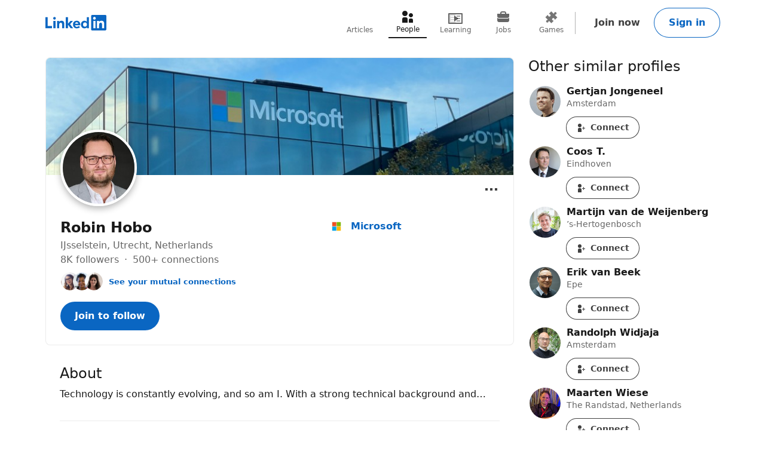

--- FILE ---
content_type: text/html; charset=utf-8
request_url: https://nl.linkedin.com/in/robinhobo
body_size: 27369
content:
<!DOCTYPE html>

    
    
    
    
    
    
    
    
    
    

    
    <html lang="en">
      <head>
        <meta name="pageKey" content="public_profile_v3_desktop">
          
    <meta name="robots" content="max-image-preview:large, noarchive">
    <meta name="bingbot" content="max-image-preview:large, noarchive">
  
<!---->          <meta name="linkedin:pageTag" content="openToProvider">
        <meta name="locale" content="en_US">
<!---->        <meta id="config" data-app-version="2.0.4228" data-call-tree-id="AAZI46wrXszr+pPOUgPCMw==" data-multiproduct-name="public-profile-frontend" data-service-name="public-profile-frontend" data-browser-id="768686b7-4c94-45e9-8ebc-1b0bff9745df" data-enable-page-view-heartbeat-tracking data-page-instance="urn:li:page:public_profile_v3;1jPSn4ESS2uof+WM1xhAqA==" data-disable-jsbeacon-pagekey-suffix="false" data-member-id="0" data-msafdf-lib="https://static.licdn.com/aero-v1/sc/h/80ndnja80f2uvg4l8sj2su82m" data-logout-url="/uas/logout" data-is-li-sugr-tracking-enabled data-should-use-full-url-in-pve-path="true" data-dna-member-lix-treatment="enabled" data-human-member-lix-treatment="enabled" data-dfp-member-lix-treatment="control" data-sync-apfc-headers-lix-treatment="control" data-sync-apfc-cb-lix-treatment="control" data-recaptcha-v3-integration-lix-value="control" data-network-interceptor-lix-value="control" data-is-epd-audit-event-enabled="false" data-is-feed-sponsored-tracking-kill-switch-enabled="false" data-sequence-auto-redirect-before-request-enabled="true">

        <link rel="canonical" href="https://nl.linkedin.com/in/robinhobo">
<!----><!---->
<!---->
<!---->
          <meta property="al:android:url" content="https://nl.linkedin.com/in/robinhobo">
          <meta property="al:android:package" content="com.linkedin.android">
          <meta property="al:android:app_name" content="LinkedIn">
          <meta property="al:ios:url" content="https://nl.linkedin.com/in/robinhobo">
          <meta property="al:ios:app_store_id" content="288429040">
          <meta property="al:ios:app_name" content="LinkedIn">

<!---->
          <link rel="icon" href="https://static.licdn.com/aero-v1/sc/h/al2o9zrvru7aqj8e1x2rzsrca">


        <script>
          function getDfd() {let yFn,nFn;const p=new Promise(function(y, n){yFn=y;nFn=n;});p.resolve=yFn;p.reject=nFn;return p;}
          window.lazyloader = getDfd();
          window.tracking = getDfd();
          window.impressionTracking = getDfd();
          window.ingraphTracking = getDfd();
          window.appDetection = getDfd();
          window.pemTracking = getDfd();
          window.appRedirectCompleted = getDfd();
        </script>

<!---->
        
        <title>Robin Hobo - Microsoft | LinkedIn</title>
        <link rel="stylesheet" href="https://static.licdn.com/aero-v1/sc/h/27j6n3zp98m1a39y29cui2i0b">
        
    
    
    
    
    
    
    
    
    
    
    
    
    
    
    
    
    
    
    
    
    
    
    
    
    
    
    
    
    
    
    
    
    
    
    
    
    
    
    
    
    
    
    
    
    
    
    
    
    
    
    
    
    
    
    
    
    
    
    
    
    
    
    
    
    
    
    
    
    
    
    
    
    
    
    
    
    
    
    
    
    
    
    
    
    
    
    
    
    
    
    
    
    
    
    
    
    
    
    
    
    
    

    <meta charset="UTF-8">
    <meta name="viewport" content="width=device-width, initial-scale=1.0">
    <meta name="litmsProfileName" content="public-profile-frontend">

    <meta name="ubba" content="https://static.licdn.com/aero-v1/sc/h/38k9mj3cvikmihkcx9uvp3bqc">

    <meta name="platform" content="https://static.licdn.com/aero-v1/sc/h/1ny8qa2mxece9t1gr32iph525">
    <meta name="platform-worker" content="https://static.licdn.com/aero-v1/sc/h/7nirg34a8ey4y2l4rw7xgwxx4">

        <meta name="description" content="Technology is constantly evolving, and so am I. With a strong technical background and… · Experience: Microsoft · Location: IJsselstein · 500+ connections on LinkedIn. View Robin Hobo’s profile on LinkedIn, a professional community of 1 billion members.">
        <meta name="og:description" content="Technology is constantly evolving, and so am I. With a strong technical background and… · Experience: Microsoft · Location: IJsselstein · 500+ connections on LinkedIn. View Robin Hobo’s profile on LinkedIn, a professional community of 1 billion members.">
        <meta name="twitter:description" content="Technology is constantly evolving, and so am I. With a strong technical background and… · Experience: Microsoft · Location: IJsselstein · 500+ connections on LinkedIn. View Robin Hobo’s profile on LinkedIn, a professional community of 1 billion members.">

    <meta property="og:title" content="Robin Hobo - Microsoft | LinkedIn">
    <meta property="og:image" content="https://media.licdn.com/dms/image/v2/D4E03AQG0x26aokLM-g/profile-displayphoto-scale_200_200/B4EZoaebzPKsAY-/0/1761380780276?e=2147483647&amp;v=beta&amp;t=gsg1jxtaguhU3aCF6bfMVjpPxYYqaCZDHsMiTB-th_M">
    <meta property="og:type" content="profile">

      <meta property="profile:first_name" content="Robin">

      <meta property="profile:last_name" content="Hobo">

      <meta property="og:url" content="https://nl.linkedin.com/in/robinhobo">
    
    <meta name="twitter:card" content="summary">
    <meta name="twitter:site" content="@Linkedin">
    <meta name="twitter:title" content="Robin Hobo - Microsoft | LinkedIn">
    <meta name="twitter:image" content="https://media.licdn.com/dms/image/v2/D4E03AQG0x26aokLM-g/profile-displayphoto-scale_200_200/B4EZoaebzPKsAY-/0/1761380780276?e=2147483647&amp;v=beta&amp;t=gsg1jxtaguhU3aCF6bfMVjpPxYYqaCZDHsMiTB-th_M">

<!---->
      <meta name="linkedin:pageTag" content="openToProvider">

<!---->  
        
    <script type="application/ld+json">
      {"@context":"http://schema.org","@graph":[{"@context":"https://schema.org","@type":"DiscussionForumPosting","author":{"@type":"Person","name":"Robin Hobo","url":"https://nl.linkedin.com/in/robinhobo"},"datePublished":"2025-11-07T14:44:30.922Z","interactionStatistic":{"@type":"InteractionCounter","interactionType":"http://schema.org/LikeAction","userInteractionCount":71},"mainEntityOfPage":"https://nl.linkedin.com/posts/robinhobo_softwareone-digitalewerkplek-windows365-activity-7392572666068553729-LTwP","text":"Op 14 november mag ik spreken op het event “De werkplek van morgen” georganiseerd door SoftwareOne!\n\nTijdens mijn sessie neem ik je mee in de wereld van Azure Virtual Desktop (AVD) en Windows 365. Ik laat zien wat deze oplossingen te bieden hebben, wanneer je ze het beste kunt inzetten binnen jouw organisatie én welke mooie nieuwe features eraan komen.\n\nMeld je voor deze en andere sessies aan via: https://lnkd.in/ezNT36Ys\n\n🗓️ 14 november 2025\n🕥 10:00 – 14:30\n📍 Microsoft Nederland, Schiphol\n\n#SoftwareOne #DigitaleWerkplek #Windows365 #AVD #Microsoft365 #CloudEndpoint #AzureVirtualDesktop #ModernManagement","url":"https://nl.linkedin.com/posts/robinhobo_softwareone-digitalewerkplek-windows365-activity-7392572666068553729-LTwP"},{"@context":"https://schema.org","@type":"DiscussionForumPosting","author":{"@type":"Person","name":"Robin Hobo","url":"https://nl.linkedin.com/in/robinhobo"},"datePublished":"2025-10-14T14:10:07.964Z","interactionStatistic":{"@type":"InteractionCounter","interactionType":"http://schema.org/LikeAction","userInteractionCount":16},"mainEntityOfPage":"https://nl.linkedin.com/posts/robinhobo_webinar-windows-365-cloud-pc-activity-7383866704646537216-UUDE","text":"Superleuk om op 29 oktober samen met Peter van der Woude en Remco van Oosterom van InSpark | Innovate to Accelerate / KPN te spreken over Windows 365 Cloud PC!\n\nWe laten zien hoe #Windows365 Cloud PC organisaties helpt om flexibel te werken, snel op te schalen en IT-beheer eenvoudiger te maken.\n\nWil jij weten wat Windows 365 kan betekenen voor jouw moderne werkplekstrategie?\n\n 👉 Meld je gratis aan voor het webinar: https://lnkd.in/eEnaWXz9\n\n#Windows365 #MicrosoftIntune #HybridWork #ModernWorkplace #CloudPC Brigitte Verdegaal Ilse Wathion Hans Loijenga Leon Boehlee Jorn Michielsen Jennifer Buitenhuis Jasper Holslag Michel Roth ","url":"https://nl.linkedin.com/posts/robinhobo_webinar-windows-365-cloud-pc-activity-7383866704646537216-UUDE"},{"@type":"WebPage","reviewedBy":{"@type":"Person","name":"Robin Hobo"},"url":"https://nl.linkedin.com/in/robinhobo"},{"@context":"http://schema.org","@type":"Person","address":{"@type":"PostalAddress","addressCountry":"NL","addressLocality":"IJsselstein, Utrecht, Netherlands"},"alumniOf":[],"awards":["Microsoft MVP - Enterprise Mobility","Citrix Technology Advocate (CTA) - Founding Member"],"disambiguatingDescription":"Authoritative","image":{"@type":"ImageObject","contentUrl":"https://media.licdn.com/dms/image/v2/D4E03AQG0x26aokLM-g/profile-displayphoto-scale_200_200/B4EZoaebzPKsAY-/0/1761380780276?e=2147483647&v=beta&t=gsg1jxtaguhU3aCF6bfMVjpPxYYqaCZDHsMiTB-th_M"},"jobTitle":[""],"knowsLanguage":[{"@type":"Language","name":"Dutch"},{"@type":"Language","name":"English"}],"memberOf":[],"name":"Robin Hobo","sameAs":"https://nl.linkedin.com/in/robinhobo","url":"https://nl.linkedin.com/in/robinhobo","worksFor":[{"@type":"Organization","name":"Microsoft","url":"https://www.linkedin.com/company/microsoft","location":"Schiphol, North Holland, Netherlands","member":{"@type":"OrganizationRole"}}],"interactionStatistic":{"@type":"InteractionCounter","interactionType":"https://schema.org/FollowAction","name":"Follows","userInteractionCount":7940},"description":"Technology is constantly evolving, and so am I. With a strong technical background and…"}]}
    </script>
  
      
<!---->      </head>
      <body dir="ltr">
<!----><!----><!---->
        
        
<!---->
    
      
    

    <a href="#main-content" class="skip-link btn-md btn-primary absolute z-11 -top-[100vh] focus:top-0">
      Skip to main content
    </a>
  
    <header class="header base-detail-page__header px-mobile-container-padding bg-color-background-container global-alert-offset sticky-header">
      
        

    
    
    
    

    
    
    
    
    

    <nav class="nav pt-1.5 pb-2 flex items-center justify-between relative flex-nowrap babymamabear:py-1.5
         nav--minified-mobile 
        
         babybear:flex-wrap " aria-label="Primary">

      <a href="/?trk=public_profile_nav-header-logo" class="nav__logo-link link-no-visited-state z-1 mr-auto min-h-[52px] flex items-center babybear:z-0 hover:no-underline focus:no-underline active:no-underline
           babymamabear:mr-3" data-tracking-control-name="public_profile_nav-header-logo" data-tracking-will-navigate>
          
              
    
    <span class="sr-only">LinkedIn</span>
      <icon class="nav-logo--inbug flex text-color-brand
          papabear:hidden mamabear:hidden" data-svg-class-name="h-[34px] w-[34px] babybear:h-[26px] babybear:w-[26px]" data-delayed-url="https://static.licdn.com/aero-v1/sc/h/4zqr0f9jf98vi2nkijyc3bex2"></icon>
      <icon class="block text-color-brand w-[102px] h-[26px] babybear:hidden" data-test-id="nav-logo" data-delayed-url="https://static.licdn.com/aero-v1/sc/h/8fkga714vy9b2wk5auqo5reeb"></icon>
  
          
      </a>

<!---->
        
    
    
    
    
    
    
    
    
    <ul class="top-nav-menu flex items-center babybear:w-full babybear:justify-between babybear:pt-1 justify-start w-max pt-0 overflow-x-auto
        after:papamamabear:up-down-divider after:papamamabear:!h-[37px]
         nav__menu babybear:order-last order-3 ml-auto">
        <li class>
          
    <a href="https://www.linkedin.com/pulse/topics/home/?trk=public_profile_guest_nav_menu_articles" data-tracking-control-name="public_profile_guest_nav_menu_articles" data-tracking-will-navigate class="top-nav-link flex justify-center items-center min-h-[52px] hover:text-color-text visited:hover:text-color-text hover:no-underline
        min-w-8
        flex-col mx-1 babybear:mx-0
        text-color-text-secondary visited:text-color-text-secondary">
      <icon class="top-nav-link__icon flex h-3 w-3 flex-shrink-0 justify-center " data-delayed-url="https://static.licdn.com/aero-v1/sc/h/6ulnj3n2ijcmhej768y6oj1hr">
      </icon>
      <span class="top-nav-link__label-text font-sans text-xs leading-regular text-center
          font-regular whitespace-nowrap">
        Articles
      </span>
    </a>
  
        </li>
        <li class>
          
    <a href="https://nl.linkedin.com/pub/dir/+/+?trk=public_profile_guest_nav_menu_people" data-tracking-control-name="public_profile_guest_nav_menu_people" data-tracking-will-navigate class="top-nav-link flex justify-center items-center min-h-[52px] hover:text-color-text visited:hover:text-color-text hover:no-underline
        min-w-8
        flex-col mx-1 babybear:mx-0
        top-nav-link--selected text-color-text visited:text-color-text border-solid border-b-2 border-color-text" aria-current="page">
      <icon class="top-nav-link__icon flex h-3 w-3 flex-shrink-0 justify-center " data-delayed-url="https://static.licdn.com/aero-v1/sc/h/7kb6sn3tm4cx918cx9a5jlb0">
      </icon>
      <span class="top-nav-link__label-text font-sans text-xs leading-regular text-center
          font-regular whitespace-nowrap">
        People
      </span>
    </a>
  
        </li>
        <li class>
          
    <a href="https://nl.linkedin.com/learning/search?trk=public_profile_guest_nav_menu_learning" data-tracking-control-name="public_profile_guest_nav_menu_learning" data-tracking-will-navigate class="top-nav-link flex justify-center items-center min-h-[52px] hover:text-color-text visited:hover:text-color-text hover:no-underline
        min-w-8
        flex-col mx-1 babybear:mx-0
        text-color-text-secondary visited:text-color-text-secondary">
      <icon class="top-nav-link__icon flex h-3 w-3 flex-shrink-0 justify-center " data-delayed-url="https://static.licdn.com/aero-v1/sc/h/8wykgzgbqy0t3fnkgborvz54u">
      </icon>
      <span class="top-nav-link__label-text font-sans text-xs leading-regular text-center
          font-regular whitespace-nowrap">
        Learning
      </span>
    </a>
  
        </li>
        <li class>
          
    <a href="https://nl.linkedin.com/jobs?trk=public_profile_guest_nav_menu_jobs" data-tracking-control-name="public_profile_guest_nav_menu_jobs" data-tracking-will-navigate class="top-nav-link flex justify-center items-center min-h-[52px] hover:text-color-text visited:hover:text-color-text hover:no-underline
        min-w-8
        flex-col mx-1 babybear:mx-0
        text-color-text-secondary visited:text-color-text-secondary">
      <icon class="top-nav-link__icon flex h-3 w-3 flex-shrink-0 justify-center " data-delayed-url="https://static.licdn.com/aero-v1/sc/h/92eb1xekc34eklevj0io6x4ki">
      </icon>
      <span class="top-nav-link__label-text font-sans text-xs leading-regular text-center
          font-regular whitespace-nowrap">
        Jobs
      </span>
    </a>
  
        </li>
        <li class>
          
    <a href="https://www.linkedin.com/games?trk=public_profile_guest_nav_menu_games" data-tracking-control-name="public_profile_guest_nav_menu_games" data-tracking-will-navigate class="top-nav-link flex justify-center items-center min-h-[52px] hover:text-color-text visited:hover:text-color-text hover:no-underline
        min-w-8
        flex-col mx-1 babybear:mx-0
        text-color-text-secondary visited:text-color-text-secondary">
      <icon class="top-nav-link__icon flex h-3 w-3 flex-shrink-0 justify-center " data-delayed-url="https://static.licdn.com/aero-v1/sc/h/29h8hsjuomfp50lam5ipnc3uh">
      </icon>
      <span class="top-nav-link__label-text font-sans text-xs leading-regular text-center
          font-regular whitespace-nowrap">
        Games
      </span>
    </a>
  
        </li>
    </ul>
  

      <div class="nav__cta-container order-3 flex gap-x-1 justify-end min-w-[100px] flex-nowrap flex-shrink-0 babybear:flex-wrap flex-2
           babymamabear:min-w-[50px] ">
<!---->
          
    
    <a class="nav__button-tertiary btn-tertiary ml-1 btn-md" href="https://www.linkedin.com/signup/public-profile-join?vieweeVanityName=robinhobo&amp;session_redirect=https%3A%2F%2Fnl.linkedin.com%2Fin%2Frobinhobo&amp;trk=public_profile_nav-header-join" data-tracking-control-name="public_profile_nav-header-join" data-test-live-nav-primary-cta data-tracking-will-navigate data-tracking-client-ingraph>
      Join now
<!---->    </a>


<!---->
          
  
  

      
      <a class="nav__button-secondary btn-secondary-emphasis btn-md" href="https://www.linkedin.com/login?session_redirect=https%3A%2F%2Fnl%2Elinkedin%2Ecom%2Fin%2Frobinhobo&amp;fromSignIn=true&amp;trk=public_profile_nav-header-signin" data-tracking-control-name="public_profile_nav-header-signin" data-tracking-will-navigate data-tracking-client-ingraph>
          Sign in
      </a>


          <a aria-label="Sign in" class="nav__link-person papabear:hidden mamabear:hidden" data-tracking-control-name="public_profile_nav-header-signin" data-tracking-will-navigate href="https://www.linkedin.com/login?session_redirect=https%3A%2F%2Fnl%2Elinkedin%2Ecom%2Fin%2Frobinhobo&amp;fromSignIn=true&amp;trk=public_profile_nav-header-signin">
            
      <img class="inline-block relative
          rounded-[50%]
          w-4 h-4
          bg-color-entity-ghost-background" data-delayed-url="https://static.licdn.com/aero-v1/sc/h/9c8pery4andzj6ohjkjp54ma2" data-ghost-classes="bg-color-entity-ghost-background" data-ghost-url="https://static.licdn.com/aero-v1/sc/h/9c8pery4andzj6ohjkjp54ma2" alt>
      
          </a>
      </div>

<!---->
<!---->    </nav>
  
      
    </header>

    
<!---->      

<!---->
    <main class="main papabear:flex papabear:mx-auto papabear:pt-desktop-content-top-margin mamabear:pt-desktop-content-top-margin
        " id="main-content" role="main">
      <section class="core-rail mx-auto papabear:w-core-rail-width mamabear:max-w-[790px] babybear:max-w-[790px]">
        
        
      

        <div class="details mx-details-container-padding">
          
        
            
    
    
    
    
    <section class="profile">
      
    
    
    
    
    
    
    
    
    
    
    
    
    
    
    

    
    <section class="top-card-layout container-lined overflow-hidden babybear:rounded-[0px]">
        
    <figure class="cover-img min-h-[87px] papbear:min-h-[100px] rounded-t-[2px] babybear:rounded-[0px] -z-1">
<!---->      <div class="cover-img__image-frame relative w-full overflow-hidden pb-[calc((134/782)*100%)]">
        <div class="cover-img__image-position absolute top-0 right-0 bottom-0 left-0
            ">
            <img class="cover-img__image relative w-full h-full object-cover" src="https://media.licdn.com/dms/image/v2/C4E16AQF39Zbsn9Ya-A/profile-displaybackgroundimage-shrink_200_800/profile-displaybackgroundimage-shrink_200_800/0/1668499738926?e=2147483647&amp;v=beta&amp;t=2fQGxRLAkgyeDabjPBoW61NADyE_gO7Y_MvnCNv35gg" fetchpriority="auto" data-embed-id="cover-image" alt tabindex="0">
        </div>
      </div>
<!---->    </figure>
  

      <div class="top-card-layout__card relative p-2 papabear:p-details-container-padding">
            
        <div class="top-card__profile-image-container top-card__profile-image-container--cvw-fix flex
            top-card-layout__entity-image-container flex" data-section="picture">
            
      <img class="inline-block relative
          rounded-[50%]
          w-16 h-16
           top-card-layout__entity-image top-card__profile-image top-card__profile-image--real-image onload
                top-card-layout__entity-image shadow-color-shadow shadow-[0_4px_12px] border-2 border-solid border-color-surface mt-[-70px] mb-[14px] papabear:border-4 papabear:mt-[-100px] papabear:mb-[18px]" data-delayed-url="https://media.licdn.com/dms/image/v2/D4E03AQG0x26aokLM-g/profile-displayphoto-scale_200_200/B4EZoaebzPKsAY-/0/1761380780276?e=2147483647&amp;v=beta&amp;t=gsg1jxtaguhU3aCF6bfMVjpPxYYqaCZDHsMiTB-th_M" data-ghost-classes="bg-color-entity-ghost-background" data-ghost-url="https://static.licdn.com/aero-v1/sc/h/9c8pery4andzj6ohjkjp54ma2" alt="Robin Hobo">
      

<!---->        </div>
      

          <div class="top-card-layout__entity-info-container flex flex-wrap papabear:flex-nowrap">
            <div class="top-card-layout__entity-info flex-grow flex-shrink-0 basis-0 babybear:flex-none babybear:w-full babybear:flex-none babybear:w-full">
                    <h1 class="top-card-layout__title font-sans text-lg papabear:text-xl font-bold leading-open text-color-text mb-0">
                      Robin Hobo
                      
<!----><!---->      
                    </h1>
<!---->
                <h3 class="top-card-layout__first-subline font-sans text-md leading-open text-color-text-low-emphasis">
                  
          
    
    
    
    
    

    <div class="profile-info-subheader">
          <span>IJsselstein, Utrecht, Netherlands</span>
<!----><!---->
<!---->
      <div class="not-first-middot">
          <span>
            8K followers
          </span>
          <span>
              500+ connections
          </span>
      </div>
    </div>
  
              
                </h3>

                <h4 class="top-card-layout__second-subline font-sans text-sm leading-open text-color-text-low-emphasis mt-0.5">
                  
<!---->          
    
    
    

    <div class="mutual-connections mt-1">
      
      
    

    
      <div class="face-pile flex !no-underline">
        
      <div class="face-pile__images-container self-start flex-shrink-0 mr-1 leading-[1]">
          
      <img class="inline-block relative
          rounded-[50%]
          w-4 h-4
           face-pile__image border-1 border-solid border-color-transparent -ml-2 first:ml-0" data-delayed-url="https://static.licdn.com/aero-v1/sc/h/1r5y4gyavxb048v7fvnl06mjs" data-ghost-classes="bg-color-entity-ghost-background" data-ghost-url="https://static.licdn.com/aero-v1/sc/h/9c8pery4andzj6ohjkjp54ma2" alt>
      
          
      <img class="inline-block relative
          rounded-[50%]
          w-4 h-4
           face-pile__image border-1 border-solid border-color-transparent -ml-2 first:ml-0" data-delayed-url="https://static.licdn.com/aero-v1/sc/h/bzm35e3651eojcpnxxuyvpjpo" data-ghost-classes="bg-color-entity-ghost-background" data-ghost-url="https://static.licdn.com/aero-v1/sc/h/9c8pery4andzj6ohjkjp54ma2" alt>
      
          
      <img class="inline-block relative
          rounded-[50%]
          w-4 h-4
           face-pile__image border-1 border-solid border-color-transparent -ml-2 first:ml-0" data-delayed-url="https://static.licdn.com/aero-v1/sc/h/224mq0thanhnrp5hhso7l1k9p" data-ghost-classes="bg-color-entity-ghost-background" data-ghost-url="https://static.licdn.com/aero-v1/sc/h/9c8pery4andzj6ohjkjp54ma2" alt>
      
      </div>
        
          
          <button aria-label="See your mutual connections with Robin" class="font-semibold text-color-link cursor-pointer" data-tracking-client-ingraph data-tracking-control-name="public_profile_mutual-connections_modal-trigger" data-modal="public_profile_mutual-connections_contextual-sign-in-modal" data-no-cool-off="true">See your mutual connections</button>
        
        
    
      </div>
  
  
  

        
    
    
    
    
    
    

    <div class="contextual-sign-in-modal mutual-connections-modal" data-impression-id="public_profile_mutual-connections_contextual-sign-in-modal">
<!---->
        

    
    <div class>
<!---->
      <div id="public_profile_mutual-connections_contextual-sign-in-modal" class="modal modal--contextual-sign-in modal--contextual-sign-in-v2 modal--contextual-sign-in-v2--stacked" data-outlet="public_profile_mutual-connections_contextual-sign-in-modal">
<!---->        <div class="modal__overlay flex items-center bg-color-background-scrim justify-center fixed bottom-0 left-0 right-0 top-0 opacity-0 invisible pointer-events-none z-[1000] transition-[opacity] ease-[cubic-bezier(0.25,0.1,0.25,1.0)] duration-[0.17s]
            py-4
            " aria-hidden="true">
          <section aria-modal="true" role="dialog" aria-labelledby="public_profile_mutual-connections_contextual-sign-in-modal-modal-header" tabindex="-1" class="max-h-full modal__wrapper overflow-auto p-0 bg-color-surface max-w-[1128px] min-h-[160px] relative scale-[0.25] shadow-sm shadow-color-border-faint transition-[transform] ease-[cubic-bezier(0.25,0.1,0.25,1.0)] duration-[0.33s] focus:outline-0
              
              w-[1128px] mamabear:w-[744px] babybear:w-[360px]
              
              rounded-md">
              
              <button class="modal__dismiss btn-tertiary h-[40px] w-[40px] p-0 rounded-full indent-0
                  contextual-sign-in-modal__modal-dismiss absolute right-0 m-[20px] cursor-pointer" aria-label="Dismiss" data-tracking-control-name="public_profile_mutual-connections_contextual-sign-in-modal_modal_dismiss">
                <icon class="contextual-sign-in-modal__modal-dismiss-icon" data-delayed-url="https://static.licdn.com/aero-v1/sc/h/gs508lg3t2o81tq7pmcgn6m2"></icon>
              </button>
          
            <div class="modal__main w-full">
              
              <div class="flex overflow-hidden babybear:contextual-sign-in-modal__layout--stacked contextual-sign-in-modal__layout--stacked">
                <div class="contextual-sign-in-modal__left-content">
                    
                    
      <img class="inline-block relative
          rounded-[50%]
          w-8 h-8
           contextual-sign-in-modal__img mx-auto" data-delayed-url="https://media.licdn.com/dms/image/v2/D4E03AQG0x26aokLM-g/profile-displayphoto-scale_200_200/B4EZoaebzPKsAY-/0/1761380780276?e=2147483647&amp;v=beta&amp;t=gsg1jxtaguhU3aCF6bfMVjpPxYYqaCZDHsMiTB-th_M" data-ghost-classes="bg-color-entity-ghost-background" data-ghost-url="https://static.licdn.com/aero-v1/sc/h/9c8pery4andzj6ohjkjp54ma2" alt>
      
                  <h2 class="contextual-sign-in-modal__context-screen-title font-sans text-lg text-color-text mt-2 mb-1 text-center" id="public_profile_mutual-connections_contextual-sign-in-modal-modal-header">
                    View mutual connections with Robin
                  </h2>
                    <div class="contextual-sign-in-modal__divider left-right-divider"></div>
                    <p class="contextual-sign-in-modal__subtitle mt-1 mb-2 babybear:mx-0 text-center font-sans text-xs text-color-text-low-emphasis">
                        <icon class="contextual-sign-in-modal__modal-subtitle-icon w-2 h-2 inline-block align-text-top" data-delayed-url="https://static.licdn.com/aero-v1/sc/h/do16f8mbw821k6bba5nx82rlt"></icon>
                      <span>Robin can introduce you to 10+ people at Microsoft</span>
                    </p>
                </div>
                <div class="contextual-sign-in-modal__right-content">
                    <div class="contextual-sign-in-modal__google-sign-in-primary w-full">
                      
    

    <div class="google-auth-button">
<!---->      <div class="google-auth-button__placeholder mx-auto
          " data-theme="filled_blue" data-logo-alignment="center" data-locale="en_US" role="button" aria-label="Continue with google"></div>
<!---->    </div>
  
                    </div>

                  
    
    
    
    
    
    
    
    
    
    

    <code id="i18n_sign_in_form_show_text" style="display: none"><!--"Show"--></code>
    <code id="i18n_sign_in_form_show_label" style="display: none"><!--"Show your LinkedIn password"--></code>
    <code id="i18n_sign_in_form_hide_text" style="display: none"><!--"Hide"--></code>
    <code id="i18n_sign_in_form_hide_label" style="display: none"><!--"Hide your LinkedIn password"--></code>

    
    <code id="i18n_username_error_empty" style="display: none"><!--"Please enter an email address or phone number"--></code>
    
    <code id="i18n_username_error_too_long" style="display: none"><!--"Email or phone number must be between 3 to 128 characters"--></code>
    <code id="i18n_username_error_too_short" style="display: none"><!--"Email or phone number must be between 3 to 128 characters"--></code>

    
    <code id="i18n_password_error_empty" style="display: none"><!--"Please enter a password"--></code>
    
    <code id="i18n_password_error_too_short" style="display: none"><!--"The password you provided must have at least 6 characters"--></code>
    
    <code id="i18n_password_error_too_long" style="display: none"><!--"The password you provided must have at most 400 characters"--></code>

<!---->    <form data-id="sign-in-form" action="https://www.linkedin.com/uas/login-submit" method="post" novalidate class="contextual-sign-in-modal__sign-in-form mb-1 hidden">
      <input name="loginCsrfParam" value="768686b7-4c94-45e9-8ebc-1b0bff9745df" type="hidden">

      <div class="flex flex-col">
        
    <div class="mt-1.5" data-js-module-id="guest-input">
      <div class="flex flex-col">
        <label class="input-label mb-1" for="csm-v2_session_key">
          Email or phone
        </label>
        <div class="text-input flex">
          <input class="text-color-text font-sans text-md outline-0 bg-color-transparent w-full" autocomplete="username" id="csm-v2_session_key" name="session_key" required data-tracking-control-name="csm-v2_sign-in-session-key" data-tracking-client-ingraph type="text">
          
        </div>
      </div>

      <p class="input-helper mt-1.5" for="csm-v2_session_key" role="alert" data-js-module-id="guest-input__message"></p>
    </div>
  

        
    <div class="mt-1.5" data-js-module-id="guest-input">
      <div class="flex flex-col">
        <label class="input-label mb-1" for="csm-v2_session_password">
          Password
        </label>
        <div class="text-input flex">
          <input class="text-color-text font-sans text-md outline-0 bg-color-transparent w-full" autocomplete="current-password" id="csm-v2_session_password" name="session_password" required data-tracking-control-name="csm-v2_sign-in-password" data-tracking-client-ingraph type="password">
          
            <button aria-live="assertive" aria-relevant="text" data-id="sign-in-form__password-visibility-toggle" class="font-sans text-md font-bold text-color-action z-10 ml-[12px] hover:cursor-pointer" aria-label="Show your LinkedIn password" data-tracking-control-name="csm-v2_sign-in-password-visibility-toggle-btn" type="button">Show</button>
          
        </div>
      </div>

      <p class="input-helper mt-1.5" for="csm-v2_session_password" role="alert" data-js-module-id="guest-input__message"></p>
    </div>
  

        <input name="session_redirect" value="https://nl.linkedin.com/in/robinhobo" type="hidden">

<!---->      </div>

      <div data-id="sign-in-form__footer" class="flex justify-between
          sign-in-form__footer--full-width">
        <a data-id="sign-in-form__forgot-password" class="font-sans text-md font-bold link leading-regular
            sign-in-form__forgot-password--full-width" href="https://www.linkedin.com/uas/request-password-reset?trk=csm-v2_forgot_password" data-tracking-control-name="csm-v2_forgot_password" data-tracking-will-navigate>Forgot password?</a>

<!---->
        <input name="trk" value="csm-v2_sign-in-submit" type="hidden">
        <button class="btn-md btn-primary flex-shrink-0 cursor-pointer
            sign-in-form__submit-btn--full-width" data-id="sign-in-form__submit-btn" data-tracking-control-name="csm-v2_sign-in-submit-btn" data-tracking-client-ingraph data-tracking-litms type="submit">
          Sign in
        </button>
      </div>
<!---->    </form>
<!----><!---->  

                  <button class="contextual-sign-in-modal__sign-in-with-email-cta my-2 btn-sm btn-secondary min-h-[40px] w-full flex align-center justify-center" data-tracking-control-name="sign-in-with-email-cta">
                    <icon class="inline-block align-middle h-[24px] w-[24px] mr-0.5" data-delayed-url="https://static.licdn.com/aero-v1/sc/h/9w7euj0n5gnk6np2akf853sm3"></icon>
                    <span class="self-center">Sign in with Email</span>
                  </button>

                  <div class="contextual-sign-in-modal__divider left-right-divider">
                    <p class="contextual-sign-in-modal__divider-text font-sans text-sm text-color-text px-2">
                      or
                    </p>
                  </div>

                    <div class="contextual-sign-in-modal__google-sign-in-secondary contextual-sign-in-modal__google-sign-in-secondary--hidden">
                      
    

    <div class="google-auth-button">
<!---->      <div class="google-auth-button__placeholder mx-auto
          google-auth-button__placeholder--black-border" data-theme="outline" data-logo-alignment="center" data-locale="en_US" role="button" aria-label="Continue with google"></div>
<!---->    </div>
  
                    </div>

                  <p class="contextual-sign-in-modal__join-now m-auto font-sans text-md text-center text-color-text my-2">
                    New to LinkedIn? <a href="https://www.linkedin.com/signup/public-profile-join?vieweeVanityName=robinhobo&trk=public_profile_mutual-connections_contextual-sign-in-modal_join-link" data-tracking-control-name="public_profile_mutual-connections_contextual-sign-in-modal_join-link" data-tracking-will-navigate="true" class="contextual-sign-in-modal__join-link">Join now</a>
                  </p>

                  
    
    
    <p class="linkedin-tc__text text-color-text-low-emphasis text-xs pb-2 contextual-sign-in-modal__terms-and-conditions m-auto w-full" data-impression-id="linkedin-tc__button-skip-tc-text">
      By clicking Continue to join or sign in, you agree to LinkedIn’s <a href="/legal/user-agreement?trk=linkedin-tc_auth-button_user-agreement" target="_blank" data-tracking-control-name="linkedin-tc_auth-button_user-agreement" data-tracking-will-navigate="true">User Agreement</a>, <a href="/legal/privacy-policy?trk=linkedin-tc_auth-button_privacy-policy" target="_blank" data-tracking-control-name="linkedin-tc_auth-button_privacy-policy" data-tracking-will-navigate="true">Privacy Policy</a>, and <a href="/legal/cookie-policy?trk=linkedin-tc_auth-button_cookie-policy" target="_blank" data-tracking-control-name="linkedin-tc_auth-button_cookie-policy" data-tracking-will-navigate="true">Cookie Policy</a>.
    </p>
  
                </div>
              </div>
          
            </div>

<!---->          </section>
        </div>
      </div>
    </div>
  
<!----><!---->    </div>
  
    </div>
  
      
                </h4>

              <div class="top-card-layout__cta-container flex flex-wrap mt-0.5 papabear:mt-0 ml-[-12px]">
                    <a class="top-card-layout__cta mt-2 ml-1.5 h-auto babybear:flex-auto top-card-layout__cta--primary btn-md btn-primary" href="https://www.linkedin.com/signup/public-profile-join?vieweeVanityName=robinhobo&amp;trk=public_profile_top-card-primary-button-join-to-follow" data-tracking-client-ingraph data-tracking-control-name="public_profile_top-card-primary-button-join-to-follow" data-tracking-will-navigate>
                      Join to follow
                    </a>
                  
<!---->              </div>
            </div>

                <div class="top-card-layout__entity-info flex-grow flex-shrink-0 basis-0 babybear:flex-none babybear:w-full
                    top-card-layout__entity-info--right-column ml-details-container-padding max-w-[288px] babybear:my-2 babybear:ml-0">
                  
          <div class="top-card__links-container">
              <div data-section="currentPositionsDetails">
                
    
      <a href="https://www.linkedin.com/company/microsoft?trk=public_profile_topcard-current-company" target="_self" data-tracking-control-name="public_profile_topcard-current-company" data-tracking-will-navigate class="flex text-md mb-1.5 font-sans font-bold leading-open items-center
        link" data-test-id="top-card-link">
        
        
      <img class="inline-block relative
          
          w-4 h-4
           mr-1 shrink-0 border-4 border-color-transparent border-solid rounded-[6px] bg-clip-content" data-delayed-url="https://media.licdn.com/dms/image/v2/D560BAQH32RJQCl3dDQ/company-logo_100_100/B56ZYQ0mrGGoAU-/0/1744038948046/microsoft_logo?e=2147483647&amp;v=beta&amp;t=rr_7_bFRKp6umQxIHErPOZHtR8dMPIYeTjlKFdotJBY" data-ghost-classes="bg-color-entity-ghost-background" data-ghost-url="https://static.licdn.com/aero-v1/sc/h/cs8pjfgyw96g44ln9r7tct85f" alt>
      
      <span class="top-card-link__description line-clamp-2">
        Microsoft
<!---->      </span>
    
      </a>
  
  
              </div>
<!---->              <div data-section="websites">
                
    

<!---->  
              </div>
          </div>
      
                </div>
          </div>

          

    
    
    
    
    
    
    
    
    
    
    
    
    
    

      <div class="ellipsis-menu absolute right-0 top-0 top-card-layout__ellipsis-menu mr-1 papabear:mt-0.5 papabear:mr-2">
        

    

    <div class="collapsible-dropdown flex items-center relative hyphens-auto">
          
            <button class="ellipsis-menu__trigger
                collapsible-dropdown__button btn-md btn-tertiary cursor-pointer
                !py-[6px] !px-1 flex items-center rounded-[50%]
                
                " aria-expanded="false" aria-label="Open menu" data-tracking-control-name="public_profile_ellipsis-menu-trigger" tabindex="0">
              <icon class="ellipsis-menu__trigger-icon m-0 p-0 centered-icon" data-delayed-url="https://static.licdn.com/aero-v1/sc/h/671xosfpvk4c0kqtyl87hashi"></icon>
            </button>
          

        <ul class="collapsible-dropdown__list hidden container-raised absolute w-auto overflow-y-auto flex-col items-stretch z-[9999] bottom-auto top-[100%]" role="menu" tabindex="-1">
          
              

                <li class="ellipsis-menu__item border-t-1 border-solid border-color-border-low-emphasis first-of-type:border-none flex" role="presentation">
                  

    
    

    

    

    <a href="https://www.linkedin.com/uas/login?fromSignIn=true&amp;session_redirect=https%3A%2F%2Fnl.linkedin.com%2Fin%2Frobinhobo&amp;trk=public_profile_ellipsis-menu-semaphore-sign-in-redirect&amp;guestReportContentType=PROFILE&amp;_f=guest-reporting" data-tracking-control-name="public_profile_ellipsis-menu-semaphore-sign-in-redirect" data-tracking-will-navigate data-item-type="semaphore" data-semaphore-content-type="PROFILE" data-semaphore-content-urn="urn:li:member:116112444" data-semaphore-tracking-prefix="public_profile_ellipsis-menu-semaphore" data-is-logged-in="false" data-modal="semaphore__toggle" class="semaphore__toggle visited:text-color-text-secondary ellipsis-menu__semaphore ellipsis-menu__item-button flex items-center w-full p-1 cursor-pointer font-sans text-sm font-bold link-styled focus:link-styled link:no-underline active:bg-color-background-container-tint focus:bg-color-background-container-tint hover:bg-color-background-container-tint outline-offset-[-2px]" role="menuitem">
<!---->        
                      <icon class="ellipsis-menu__item-icon text-color-text h-[24px] w-[24px] mr-1" data-delayed-url="https://static.licdn.com/aero-v1/sc/h/iq0x9q37wj214o129ai1yjut">
                      </icon>
                      Report this profile
                    
    </a>

<!---->  
                </li>
<!---->          
        </ul>

<!---->    </div>
  

      </div>
  

<!---->      </div>
    </section>
  
  

      
    
    
<!---->  

<!---->
        
    
    

    
    <section class="core-section-container
        core-section-container--with-border border-b-1 border-solid border-color-border-faint py-4 pp-section summary" data-section="summary">
<!---->
          
        <h2 class="core-section-container__title section-title">
          About
        </h2>
      
        
<!---->
      <div class="core-section-container__content break-words">
        
          <p>Technology is constantly evolving, and so am I. With a strong technical background and…</p>
      
      </div>
    </section>
  
  

        
    
    

<!---->  

<!---->
        
    
    

<!---->  

        
    
    
    
    

<!---->  

        
    
    
    
    

<!---->  

        
    
    
    
    
    
    

      
    <section class="core-section-container
        core-section-container--with-border border-b-1 border-solid border-color-border-faint py-4 activities" data-nosnippet="true" data-section="posts">
<!---->
          
          <div class="flex justify-between">
            <h2 class="core-section-container__title section-title">
              Activity
            </h2>
<!---->          </div>
<!---->        
        
<!---->
      <div class="core-section-container__content break-words">
        
          <ul data-test-id="activities__list">
              <li>
                
    
    
    
    
    
    

    
    
    
      <div class="base-card relative w-full hover:no-underline focus:no-underline
        base-card--link
         base-main-card flex flex-wrap py-1.5 pr-2 babybear:pr-0
        
        base-main-card--link
         main-activity-card">
        

        <a class="base-card__full-link absolute top-0 right-0 bottom-0 left-0 p-0 z-[2] outline-offset-[4px]" href="https://www.linkedin.com/posts/martijn-verbeek-7ab4aa19_dreamspace-jeugdaktief-activity-7411778734371909632-x-yu" data-tracking-control-name="public_profile" data-tracking-will-navigate>
          
          <span class="sr-only">
              
          
          Throughout the year I haven’t made many LinkedIn posts. However, at the end of the year I always try to create a nice overview of what I’ve managed…
      
      
          </span>
        </a>

      
          <div class="base-main-card__media relative w-[228px] block overflow-hidden flex-shrink-0 rounded-md
              
              h-[134px] babybear:w-full babybear:h-auto babybear:min-h-[134px] babybear:max-h-[250px]">
            
        <img class="main-activity-card__img h-full main-activity-card__img--ghost" data-delayed-url="https://static.licdn.com/aero-v1/sc/h/53n89ecoxpr1qrki1do3alazb" alt>
      
<!---->          </div>

        <div class="base-main-card__info self-center ml-1 flex-1 relative break-words papabear:min-w-0 mamabear:min-w-0 babybear:w-full
            ">
<!---->          <h3 class="base-main-card__title line-clamp-1 font-sans text-md font-bold text-color-text overflow-hidden
              
              
              base-main-card__title--link">
            
          Throughout the year I haven’t made many LinkedIn posts. However, at the end of the year I always try to create a nice overview of what I’ve managed…
      
          </h3>
          

            <h4 class="base-main-card__subtitle body-text text-color-text overflow-hidden
                ">
              
        Liked by <a href="https://nl.linkedin.com/in/robinhobo?trk=public_profile_actor-name" data-tracking-control-name="public_profile_actor-name" data-tracking-will-navigate="true" class="hidden-nested-link">Robin Hobo</a>
      
            </h4>

<!---->
<!----><!---->        </div>

<!---->      
    
      </div>
  
  
  
  
              </li>
              <li>
                
    
    
    
    
    
    

    
    
    
      <div class="base-card relative w-full hover:no-underline focus:no-underline
        base-card--link
         base-main-card flex flex-wrap py-1.5 pr-2 babybear:pr-0
        
        base-main-card--link
         main-activity-card">
        

        <a class="base-card__full-link absolute top-0 right-0 bottom-0 left-0 p-0 z-[2] outline-offset-[4px]" href="https://nl.linkedin.com/posts/jjager_na-bijna-vijf-jaar-bijonitedis-het-vandaag-activity-7407718856380612608-NdYW" data-tracking-control-name="public_profile" data-tracking-will-navigate>
          
          <span class="sr-only">
              
          
          Na bijna vijf jaar bij Onited is het vandaag mijn laatste werkdag en tijd voor een nieuwe stap in mijn carrière. 
 
De afgelopen jaren heb ik samen…
      
      
          </span>
        </a>

      
          <div class="base-main-card__media relative w-[228px] block overflow-hidden flex-shrink-0 rounded-md
              
              h-[134px] babybear:w-full babybear:h-auto babybear:min-h-[134px] babybear:max-h-[250px]">
            
        <img class="main-activity-card__img h-full " data-delayed-url="https://media.licdn.com/dms/image/v2/D4E22AQHVx5do7movLQ/feedshare-shrink_1280/B4EZs2BC63IwAs-/0/1766137803090?e=2147483647&amp;v=beta&amp;t=5pFwhcfEyXNcCtwOXVJoNv04ucftKG4iMWKtKnPJBgY" alt>
      
<!---->          </div>

        <div class="base-main-card__info self-center ml-1 flex-1 relative break-words papabear:min-w-0 mamabear:min-w-0 babybear:w-full
            ">
<!---->          <h3 class="base-main-card__title line-clamp-1 font-sans text-md font-bold text-color-text overflow-hidden
              
              
              base-main-card__title--link">
            
          Na bijna vijf jaar bij Onited is het vandaag mijn laatste werkdag en tijd voor een nieuwe stap in mijn carrière. 
 
De afgelopen jaren heb ik samen…
      
          </h3>
          

            <h4 class="base-main-card__subtitle body-text text-color-text overflow-hidden
                ">
              
        Liked by <a href="https://nl.linkedin.com/in/robinhobo?trk=public_profile_actor-name" data-tracking-control-name="public_profile_actor-name" data-tracking-will-navigate="true" class="hidden-nested-link">Robin Hobo</a>
      
            </h4>

<!---->
<!----><!---->        </div>

<!---->      
    
      </div>
  
  
  
  
              </li>
              <li>
                
    
    
    
    
    
    

    
    
    
      <div class="base-card relative w-full hover:no-underline focus:no-underline
        base-card--link
         base-main-card flex flex-wrap py-1.5 pr-2 babybear:pr-0
        
        base-main-card--link
         main-activity-card">
        

        <a class="base-card__full-link absolute top-0 right-0 bottom-0 left-0 p-0 z-[2] outline-offset-[4px]" href="https://www.linkedin.com/posts/jornmich_loved-having-the-opportunity-to-talk-to-our-activity-7405203486809927680-zU_J" data-tracking-control-name="public_profile" data-tracking-will-navigate>
          
          <span class="sr-only">
              
          
          Loved having the opportunity to talk to our customers about the latest and greatest from Microsoft Ignite together with Grace Picking and Hans…
      
      
          </span>
        </a>

      
          <div class="base-main-card__media relative w-[228px] block overflow-hidden flex-shrink-0 rounded-md
              
              h-[134px] babybear:w-full babybear:h-auto babybear:min-h-[134px] babybear:max-h-[250px]">
            
        <img class="main-activity-card__img h-full main-activity-card__img--ghost" data-delayed-url="https://static.licdn.com/aero-v1/sc/h/53n89ecoxpr1qrki1do3alazb" alt>
      
<!---->          </div>

        <div class="base-main-card__info self-center ml-1 flex-1 relative break-words papabear:min-w-0 mamabear:min-w-0 babybear:w-full
            ">
<!---->          <h3 class="base-main-card__title line-clamp-1 font-sans text-md font-bold text-color-text overflow-hidden
              
              
              base-main-card__title--link">
            
          Loved having the opportunity to talk to our customers about the latest and greatest from Microsoft Ignite together with Grace Picking and Hans…
      
          </h3>
          

            <h4 class="base-main-card__subtitle body-text text-color-text overflow-hidden
                ">
              
        Liked by <a href="https://nl.linkedin.com/in/robinhobo?trk=public_profile_actor-name" data-tracking-control-name="public_profile_actor-name" data-tracking-will-navigate="true" class="hidden-nested-link">Robin Hobo</a>
      
            </h4>

<!---->
<!----><!---->        </div>

<!---->      
    
      </div>
  
  
  
  
              </li>
          </ul>
            <a class="btn-md btn-secondary-emphasis mt-3 py-[10px] inline-block min-h-0 babybear:w-full" href="https://www.linkedin.com/signup/cold-join?session_redirect=https%3A%2F%2Fnl%2Elinkedin%2Ecom%2Fin%2Frobinhobo%2Frecent-activity%2F&amp;trk=public_profile_see-all-posts" data-test-id="activities__see-more-link" data-tracking-control-name="public_profile_see-all-posts" data-tracking-will-navigate>
              Join now to see all activity
            </a>
        
      </div>
    </section>
  
  
<!---->          

    

    
    <section class="core-section-container
        core-section-container--with-border border-b-1 border-solid border-color-border-faint py-4 pp-section experience" data-section="experience">
<!---->
          
        <h2 class="core-section-container__title section-title">
          Experience
        </h2>
      
        
<!---->
      <div class="core-section-container__content break-words">
        
        <ul class="experience__list">
              
    
    
    

    
    

    <li class="profile-section-card relative flex w-full list-none py-1.5 pr-2 pl-1 experience-item" data-section="currentPositionsDetails">
<!---->            <a class="profile-section-card__image-link" href="https://www.linkedin.com/company/microsoft?trk=public_profile_experience-item_profile-section-card_image-click" data-tracking-control-name="public_profile_experience-item_profile-section-card_image-click" data-tracking-will-navigate>
              
      <img class="inline-block relative
          
          w-6 h-6
           shrink-0 mr-0.5 border-4 border-color-transparent border-solid box-content rounded-[6px] profile-section-card__image" data-delayed-url="https://media.licdn.com/dms/image/v2/D560BAQH32RJQCl3dDQ/company-logo_100_100/B56ZYQ0mrGGoAU-/0/1744038948046/microsoft_logo?e=2147483647&amp;v=beta&amp;t=rr_7_bFRKp6umQxIHErPOZHtR8dMPIYeTjlKFdotJBY" data-ghost-classes="bg-color-entity-ghost-background" data-ghost-url="https://static.licdn.com/aero-v1/sc/h/cs8pjfgyw96g44ln9r7tct85f" alt="Microsoft Graphic">
      
            </a>

      <div class="pl-0.5 grow break-words">
        <h3 class="[&amp;>*]:mb-0 text-[18px] text-color-text leading-regular group-hover:underline font-semibold">
          
        <span class="experience-item__title">
          
        </span>
      
        </h3>

            <h4 class="text-color-text text-md [&amp;>*]:mb-0 not-first-middot leading-[1.75]">
                <a class="relative hover:underline link-styled hover:!text-color-text active:!text-color-text !font-normal" href="https://www.linkedin.com/company/microsoft?trk=public_profile_experience-item_profile-section-card_subtitle-click" data-tracking-control-name="public_profile_experience-item_profile-section-card_subtitle-click" data-tracking-will-navigate>
                  
        <span class="experience-item__subtitle">
          Microsoft
        </span>
      
                </a>
            </h4>

        

        <div class="text-color-text-low-emphasis text-md [&amp;>*]:mb-0 [&amp;>*]:text-md [&amp;>*]:text-color-text-low-emphasis">
          
<!---->
          <p class="experience-item__meta-item">
            Schiphol, North Holland, Netherlands
          </p>

<!---->      
        </div>
      </div>

      
    </li>
  
  
        </ul>
      
      </div>
    </section>
  
  

<!---->
        
    
    
    
    
    
    
    
    

    
    <section class="core-section-container
        core-section-container--with-border border-b-1 border-solid border-color-border-faint py-4 certifications" data-section="certifications">
<!---->
          
        <h2 class="core-section-container__title section-title">
          Licenses & Certifications
        </h2>
      
        
<!---->
      <div class="core-section-container__content break-words">
        
        <ul>
            
    

    <li class="profile-section-card relative flex w-full list-none py-1.5 pr-2 pl-1">
<!---->            <a class="profile-section-card__image-link" href="https://www.linkedin.com/company/linkedin?trk=public_profile_profile-section-card_image-click" data-tracking-control-name="public_profile_profile-section-card_image-click" data-tracking-will-navigate>
              
      <img class="inline-block relative
          
          w-6 h-6
           shrink-0 mr-0.5 border-4 border-color-transparent border-solid box-content rounded-[6px] profile-section-card__image" data-delayed-url="https://media.licdn.com/dms/image/v2/C560BAQHaVYd13rRz3A/company-logo_100_100/company-logo_100_100/0/1638831590218/linkedin_logo?e=2147483647&amp;v=beta&amp;t=_PvUQac1LcQjfzQ33gtxFqjvIxBbtsM9ZqIxLs5QcFI" data-ghost-classes="bg-color-entity-ghost-background" data-ghost-url="https://static.licdn.com/aero-v1/sc/h/cs8pjfgyw96g44ln9r7tct85f" alt="Develop a High-Performance Mindset Graphic">
      
            </a>

      <div class="pl-0.5 grow break-words">
        <h3 class="[&amp;>*]:mb-0 text-[18px] text-color-text leading-regular group-hover:underline font-semibold">
          
                  <a class="text-color-text text-[18px] link-styled link-no-visited-state hover:!text-color-text active:!text-color-text" data-tracking-control-name="public_profile_certification-title" data-tracking-will-navigate href="https://www.linkedin.com/learning/certificates/95bff4aa3760a66033396869898432ee2862a9060b6d9c159f54aaccebf652fa?trk=public_profile_certification-title">
                    Develop a High-Performance Mindset
                  </a>
              
        </h3>

            <h4 class="text-color-text text-md [&amp;>*]:mb-0 not-first-middot leading-[1.75]">
                <a class="relative hover:underline link-styled hover:!text-color-text active:!text-color-text !font-normal" href="https://www.linkedin.com/company/linkedin?trk=public_profile_profile-section-card_subtitle-click" data-tracking-control-name="public_profile_profile-section-card_subtitle-click" data-tracking-will-navigate>
                  
                LinkedIn
              
                </a>
            </h4>

        

        <div class="text-color-text-low-emphasis text-md [&amp;>*]:mb-0 [&amp;>*]:text-md [&amp;>*]:text-color-text-low-emphasis">
          
                  <div class="not-first-middot">
                    <span>
                      Issued <time>Dec 2024</time>
                    </span>
<!---->                  </div>

<!---->
                  <div>
                    <a class="btn-md btn-tertiary-emphasis -ml-1 inline-block px-[8px] py-0 min-h-0 rounded-[4px] h-[32px] leading-[32px] hover:underline hover:!text-color-link" data-tracking-control-name="public_profile_see-credential" data-tracking-will-navigate href="https://www.linkedin.com/learning/certificates/95bff4aa3760a66033396869898432ee2862a9060b6d9c159f54aaccebf652fa?trk=public_profile_see-credential" rel="nofollow" target="_blank">
                      See credential
                      <img alt class="h-2 w-2 ml-0.5 align-baseline" data-delayed-url="https://static.licdn.com/aero-v1/sc/h/8w0vew433o9nluoruq9k5eqy">
                    </a>
                  </div>
              
        </div>
      </div>

      
    </li>
  
            
    

    <li class="profile-section-card relative flex w-full list-none py-1.5 pr-2 pl-1">
<!---->            <a class="profile-section-card__image-link" href="https://www.linkedin.com/company/linkedin?trk=public_profile_profile-section-card_image-click" data-tracking-control-name="public_profile_profile-section-card_image-click" data-tracking-will-navigate>
              
      <img class="inline-block relative
          
          w-6 h-6
           shrink-0 mr-0.5 border-4 border-color-transparent border-solid box-content rounded-[6px] profile-section-card__image" data-delayed-url="https://media.licdn.com/dms/image/v2/C560BAQHaVYd13rRz3A/company-logo_100_100/company-logo_100_100/0/1638831590218/linkedin_logo?e=2147483647&amp;v=beta&amp;t=_PvUQac1LcQjfzQ33gtxFqjvIxBbtsM9ZqIxLs5QcFI" data-ghost-classes="bg-color-entity-ghost-background" data-ghost-url="https://static.licdn.com/aero-v1/sc/h/cs8pjfgyw96g44ln9r7tct85f" alt="Leadership Principles for Emerging Leaders with Bill George Graphic">
      
            </a>

      <div class="pl-0.5 grow break-words">
        <h3 class="[&amp;>*]:mb-0 text-[18px] text-color-text leading-regular group-hover:underline font-semibold">
          
                  <a class="text-color-text text-[18px] link-styled link-no-visited-state hover:!text-color-text active:!text-color-text" data-tracking-control-name="public_profile_certification-title" data-tracking-will-navigate href="https://www.linkedin.com/learning/certificates/c01e1ff9c38256d40e8f56db4eb183150fe8a11a3f8d508167f4ad6002f8611e?trk=public_profile_certification-title">
                    Leadership Principles for Emerging Leaders with Bill George
                  </a>
              
        </h3>

            <h4 class="text-color-text text-md [&amp;>*]:mb-0 not-first-middot leading-[1.75]">
                <a class="relative hover:underline link-styled hover:!text-color-text active:!text-color-text !font-normal" href="https://www.linkedin.com/company/linkedin?trk=public_profile_profile-section-card_subtitle-click" data-tracking-control-name="public_profile_profile-section-card_subtitle-click" data-tracking-will-navigate>
                  
                LinkedIn
              
                </a>
            </h4>

        

        <div class="text-color-text-low-emphasis text-md [&amp;>*]:mb-0 [&amp;>*]:text-md [&amp;>*]:text-color-text-low-emphasis">
          
                  <div class="not-first-middot">
                    <span>
                      Issued <time>Dec 2024</time>
                    </span>
<!---->                  </div>

<!---->
                  <div>
                    <a class="btn-md btn-tertiary-emphasis -ml-1 inline-block px-[8px] py-0 min-h-0 rounded-[4px] h-[32px] leading-[32px] hover:underline hover:!text-color-link" data-tracking-control-name="public_profile_see-credential" data-tracking-will-navigate href="https://www.linkedin.com/learning/certificates/c01e1ff9c38256d40e8f56db4eb183150fe8a11a3f8d508167f4ad6002f8611e?trk=public_profile_see-credential" rel="nofollow" target="_blank">
                      See credential
                      <img alt class="h-2 w-2 ml-0.5 align-baseline" data-delayed-url="https://static.licdn.com/aero-v1/sc/h/8w0vew433o9nluoruq9k5eqy">
                    </a>
                  </div>
              
        </div>
      </div>

      
    </li>
  
            
    

    <li class="profile-section-card relative flex w-full list-none py-1.5 pr-2 pl-1">
<!---->            
      <img class="inline-block relative
          
          w-6 h-6
          bg-color-entity-ghost-background shrink-0 mr-0.5 border-4 border-color-transparent border-solid box-content rounded-[6px] profile-section-card__image" data-delayed-url="https://static.licdn.com/aero-v1/sc/h/cs8pjfgyw96g44ln9r7tct85f" data-ghost-classes="bg-color-entity-ghost-background" data-ghost-url="https://static.licdn.com/aero-v1/sc/h/cs8pjfgyw96g44ln9r7tct85f" alt>
      

      <div class="pl-0.5 grow break-words">
        <h3 class="[&amp;>*]:mb-0 text-[18px] text-color-text leading-regular group-hover:underline font-semibold">
          
                  <a class="text-color-text text-[18px] link-styled link-no-visited-state hover:!text-color-text active:!text-color-text" data-tracking-control-name="public_profile_certification-title" data-tracking-will-navigate href="https://www.credly.com/badges/39717cd6-0ceb-4963-80da-08769b7a388d/linked_in_profile?trk=public_profile_certification-title">
                    Sales Fundamentals
                  </a>
              
        </h3>

            <h4 class="text-color-text text-md [&amp;>*]:mb-0 not-first-middot leading-[1.75]">
                
                Sales Readiness Group
              
            </h4>

        

        <div class="text-color-text-low-emphasis text-md [&amp;>*]:mb-0 [&amp;>*]:text-md [&amp;>*]:text-color-text-low-emphasis">
          
                  <div class="not-first-middot">
                    <span>
                      Issued <time>Mar 2023</time>
                    </span>
<!---->                  </div>

<!---->
                  <div>
                    <a class="btn-md btn-tertiary-emphasis -ml-1 inline-block px-[8px] py-0 min-h-0 rounded-[4px] h-[32px] leading-[32px] hover:underline hover:!text-color-link" data-tracking-control-name="public_profile_see-credential" data-tracking-will-navigate href="https://www.credly.com/badges/39717cd6-0ceb-4963-80da-08769b7a388d/linked_in_profile?trk=public_profile_see-credential" rel="nofollow" target="_blank">
                      See credential
                      <img alt class="h-2 w-2 ml-0.5 align-baseline" data-delayed-url="https://static.licdn.com/aero-v1/sc/h/8w0vew433o9nluoruq9k5eqy">
                    </a>
                  </div>
              
        </div>
      </div>

      
    </li>
  
            
    

    <li class="profile-section-card relative flex w-full list-none py-1.5 pr-2 pl-1">
<!---->            <a class="profile-section-card__image-link" href="https://www.linkedin.com/company/microsoft?trk=public_profile_profile-section-card_image-click" data-tracking-control-name="public_profile_profile-section-card_image-click" data-tracking-will-navigate>
              
      <img class="inline-block relative
          
          w-6 h-6
           shrink-0 mr-0.5 border-4 border-color-transparent border-solid box-content rounded-[6px] profile-section-card__image" data-delayed-url="https://media.licdn.com/dms/image/v2/D560BAQH32RJQCl3dDQ/company-logo_100_100/B56ZYQ0mrGGoAU-/0/1744038948046/microsoft_logo?e=2147483647&amp;v=beta&amp;t=rr_7_bFRKp6umQxIHErPOZHtR8dMPIYeTjlKFdotJBY" data-ghost-classes="bg-color-entity-ghost-background" data-ghost-url="https://static.licdn.com/aero-v1/sc/h/cs8pjfgyw96g44ln9r7tct85f" alt="Windows 365 Partner Sales Professional Exam Badge Graphic">
      
            </a>

      <div class="pl-0.5 grow break-words">
        <h3 class="[&amp;>*]:mb-0 text-[18px] text-color-text leading-regular group-hover:underline font-semibold">
          
                  <a class="text-color-text text-[18px] link-styled link-no-visited-state hover:!text-color-text active:!text-color-text" data-tracking-control-name="public_profile_certification-title" data-tracking-will-navigate href="https://productionezwebstorage.blob.core.windows.net/certificates/pdf_10301882_95981_LP_45775.pdf?sv=2020-08-04&amp;st=2022-08-18T15%3A12%3A30Z&amp;se=2052-08-18T15%3A12%3A30Z&amp;sr=b&amp;sp=r&amp;sig=6v6%2FmGOjkRumZBhjLjAuLtR7YhlpeyPjyR8A6DqzcWU%3D&amp;trk=public_profile_certification-title">
                    Windows 365 Partner Sales Professional Exam Badge
                  </a>
              
        </h3>

            <h4 class="text-color-text text-md [&amp;>*]:mb-0 not-first-middot leading-[1.75]">
                <a class="relative hover:underline link-styled hover:!text-color-text active:!text-color-text !font-normal" href="https://www.linkedin.com/company/microsoft?trk=public_profile_profile-section-card_subtitle-click" data-tracking-control-name="public_profile_profile-section-card_subtitle-click" data-tracking-will-navigate>
                  
                Microsoft
              
                </a>
            </h4>

        

        <div class="text-color-text-low-emphasis text-md [&amp;>*]:mb-0 [&amp;>*]:text-md [&amp;>*]:text-color-text-low-emphasis">
          
                  <div class="not-first-middot">
                    <span>
                      Issued <time>Aug 2022</time>
                    </span>
<!---->                  </div>

                  <div>
                    Credential ID 95981
                  </div>

                  <div>
                    <a class="btn-md btn-tertiary-emphasis -ml-1 inline-block px-[8px] py-0 min-h-0 rounded-[4px] h-[32px] leading-[32px] hover:underline hover:!text-color-link" data-tracking-control-name="public_profile_see-credential" data-tracking-will-navigate href="https://productionezwebstorage.blob.core.windows.net/certificates/pdf_10301882_95981_LP_45775.pdf?sv=2020-08-04&amp;st=2022-08-18T15%3A12%3A30Z&amp;se=2052-08-18T15%3A12%3A30Z&amp;sr=b&amp;sp=r&amp;sig=6v6%2FmGOjkRumZBhjLjAuLtR7YhlpeyPjyR8A6DqzcWU%3D&amp;trk=public_profile_see-credential" rel="nofollow" target="_blank">
                      See credential
                      <img alt class="h-2 w-2 ml-0.5 align-baseline" data-delayed-url="https://static.licdn.com/aero-v1/sc/h/8w0vew433o9nluoruq9k5eqy">
                    </a>
                  </div>
              
        </div>
      </div>

      
    </li>
  
            
    

    <li class="profile-section-card relative flex w-full list-none py-1.5 pr-2 pl-1">
<!---->            <a class="profile-section-card__image-link" href="https://www.linkedin.com/company/microsoft?trk=public_profile_profile-section-card_image-click" data-tracking-control-name="public_profile_profile-section-card_image-click" data-tracking-will-navigate>
              
      <img class="inline-block relative
          
          w-6 h-6
           shrink-0 mr-0.5 border-4 border-color-transparent border-solid box-content rounded-[6px] profile-section-card__image" data-delayed-url="https://media.licdn.com/dms/image/v2/D560BAQH32RJQCl3dDQ/company-logo_100_100/B56ZYQ0mrGGoAU-/0/1744038948046/microsoft_logo?e=2147483647&amp;v=beta&amp;t=rr_7_bFRKp6umQxIHErPOZHtR8dMPIYeTjlKFdotJBY" data-ghost-classes="bg-color-entity-ghost-background" data-ghost-url="https://static.licdn.com/aero-v1/sc/h/cs8pjfgyw96g44ln9r7tct85f" alt="Microsoft Certified: Azure Virtual Desktop Specialty Graphic">
      
            </a>

      <div class="pl-0.5 grow break-words">
        <h3 class="[&amp;>*]:mb-0 text-[18px] text-color-text leading-regular group-hover:underline font-semibold">
          
                  Microsoft Certified: Azure Virtual Desktop Specialty
              
        </h3>

            <h4 class="text-color-text text-md [&amp;>*]:mb-0 not-first-middot leading-[1.75]">
                <a class="relative hover:underline link-styled hover:!text-color-text active:!text-color-text !font-normal" href="https://www.linkedin.com/company/microsoft?trk=public_profile_profile-section-card_subtitle-click" data-tracking-control-name="public_profile_profile-section-card_subtitle-click" data-tracking-will-navigate>
                  
                Microsoft
              
                </a>
            </h4>

        

        <div class="text-color-text-low-emphasis text-md [&amp;>*]:mb-0 [&amp;>*]:text-md [&amp;>*]:text-color-text-low-emphasis">
          
                  <div class="not-first-middot">
                    <span>
                      Issued <time>Jun 2021</time>
                    </span>
                      <span>
                        Expires <time>Jun 2024</time>
                      </span>
                  </div>

<!---->
<!---->              
        </div>
      </div>

      
    </li>
  
            
    

    <li class="profile-section-card relative flex w-full list-none py-1.5 pr-2 pl-1">
<!---->            <a class="profile-section-card__image-link" href="https://www.linkedin.com/company/microsoft?trk=public_profile_profile-section-card_image-click" data-tracking-control-name="public_profile_profile-section-card_image-click" data-tracking-will-navigate>
              
      <img class="inline-block relative
          
          w-6 h-6
           shrink-0 mr-0.5 border-4 border-color-transparent border-solid box-content rounded-[6px] profile-section-card__image" data-delayed-url="https://media.licdn.com/dms/image/v2/D560BAQH32RJQCl3dDQ/company-logo_100_100/B56ZYQ0mrGGoAU-/0/1744038948046/microsoft_logo?e=2147483647&amp;v=beta&amp;t=rr_7_bFRKp6umQxIHErPOZHtR8dMPIYeTjlKFdotJBY" data-ghost-classes="bg-color-entity-ghost-background" data-ghost-url="https://static.licdn.com/aero-v1/sc/h/cs8pjfgyw96g44ln9r7tct85f" alt="Microsoft 365 Certified: Enterprise Administrator Expert Graphic">
      
            </a>

      <div class="pl-0.5 grow break-words">
        <h3 class="[&amp;>*]:mb-0 text-[18px] text-color-text leading-regular group-hover:underline font-semibold">
          
                  Microsoft 365 Certified: Enterprise Administrator Expert
              
        </h3>

            <h4 class="text-color-text text-md [&amp;>*]:mb-0 not-first-middot leading-[1.75]">
                <a class="relative hover:underline link-styled hover:!text-color-text active:!text-color-text !font-normal" href="https://www.linkedin.com/company/microsoft?trk=public_profile_profile-section-card_subtitle-click" data-tracking-control-name="public_profile_profile-section-card_subtitle-click" data-tracking-will-navigate>
                  
                Microsoft
              
                </a>
            </h4>

        

        <div class="text-color-text-low-emphasis text-md [&amp;>*]:mb-0 [&amp;>*]:text-md [&amp;>*]:text-color-text-low-emphasis">
          
                  <div class="not-first-middot">
                    <span>
                      Issued <time>Apr 2019</time>
                    </span>
                      <span>
                        Expires <time>Oct 2023</time>
                      </span>
                  </div>

<!---->
<!---->              
        </div>
      </div>

      
    </li>
  
            
    

    <li class="profile-section-card relative flex w-full list-none py-1.5 pr-2 pl-1">
<!---->            <a class="profile-section-card__image-link" href="https://www.linkedin.com/company/microsoft?trk=public_profile_profile-section-card_image-click" data-tracking-control-name="public_profile_profile-section-card_image-click" data-tracking-will-navigate>
              
      <img class="inline-block relative
          
          w-6 h-6
           shrink-0 mr-0.5 border-4 border-color-transparent border-solid box-content rounded-[6px] profile-section-card__image" data-delayed-url="https://media.licdn.com/dms/image/v2/D560BAQH32RJQCl3dDQ/company-logo_100_100/B56ZYQ0mrGGoAU-/0/1744038948046/microsoft_logo?e=2147483647&amp;v=beta&amp;t=rr_7_bFRKp6umQxIHErPOZHtR8dMPIYeTjlKFdotJBY" data-ghost-classes="bg-color-entity-ghost-background" data-ghost-url="https://static.licdn.com/aero-v1/sc/h/cs8pjfgyw96g44ln9r7tct85f" alt="Microsoft 365 Certified: Modern Desktop Administrator Associate Graphic">
      
            </a>

      <div class="pl-0.5 grow break-words">
        <h3 class="[&amp;>*]:mb-0 text-[18px] text-color-text leading-regular group-hover:underline font-semibold">
          
                  Microsoft 365 Certified: Modern Desktop Administrator Associate
              
        </h3>

            <h4 class="text-color-text text-md [&amp;>*]:mb-0 not-first-middot leading-[1.75]">
                <a class="relative hover:underline link-styled hover:!text-color-text active:!text-color-text !font-normal" href="https://www.linkedin.com/company/microsoft?trk=public_profile_profile-section-card_subtitle-click" data-tracking-control-name="public_profile_profile-section-card_subtitle-click" data-tracking-will-navigate>
                  
                Microsoft
              
                </a>
            </h4>

        

        <div class="text-color-text-low-emphasis text-md [&amp;>*]:mb-0 [&amp;>*]:text-md [&amp;>*]:text-color-text-low-emphasis">
          
                  <div class="not-first-middot">
                    <span>
                      Issued <time>Apr 2019</time>
                    </span>
                      <span>
                        Expires <time>Oct 2023</time>
                      </span>
                  </div>

<!---->
<!---->              
        </div>
      </div>

      
    </li>
  
            
    

    <li class="profile-section-card relative flex w-full list-none py-1.5 pr-2 pl-1">
<!---->            <a class="profile-section-card__image-link" href="https://www.linkedin.com/company/microsoft?trk=public_profile_profile-section-card_image-click" data-tracking-control-name="public_profile_profile-section-card_image-click" data-tracking-will-navigate>
              
      <img class="inline-block relative
          
          w-6 h-6
           shrink-0 mr-0.5 border-4 border-color-transparent border-solid box-content rounded-[6px] profile-section-card__image" data-delayed-url="https://media.licdn.com/dms/image/v2/D560BAQH32RJQCl3dDQ/company-logo_100_100/B56ZYQ0mrGGoAU-/0/1744038948046/microsoft_logo?e=2147483647&amp;v=beta&amp;t=rr_7_bFRKp6umQxIHErPOZHtR8dMPIYeTjlKFdotJBY" data-ghost-classes="bg-color-entity-ghost-background" data-ghost-url="https://static.licdn.com/aero-v1/sc/h/cs8pjfgyw96g44ln9r7tct85f" alt="Microsoft 365 Certified: Security Administrator Associate Graphic">
      
            </a>

      <div class="pl-0.5 grow break-words">
        <h3 class="[&amp;>*]:mb-0 text-[18px] text-color-text leading-regular group-hover:underline font-semibold">
          
                  Microsoft 365 Certified: Security Administrator Associate
              
        </h3>

            <h4 class="text-color-text text-md [&amp;>*]:mb-0 not-first-middot leading-[1.75]">
                <a class="relative hover:underline link-styled hover:!text-color-text active:!text-color-text !font-normal" href="https://www.linkedin.com/company/microsoft?trk=public_profile_profile-section-card_subtitle-click" data-tracking-control-name="public_profile_profile-section-card_subtitle-click" data-tracking-will-navigate>
                  
                Microsoft
              
                </a>
            </h4>

        

        <div class="text-color-text-low-emphasis text-md [&amp;>*]:mb-0 [&amp;>*]:text-md [&amp;>*]:text-color-text-low-emphasis">
          
                  <div class="not-first-middot">
                    <span>
                      Issued <time>Apr 2019</time>
                    </span>
                      <span>
                        Expires <time>Oct 2023</time>
                      </span>
                  </div>

<!---->
<!---->              
        </div>
      </div>

      
    </li>
  
            
    

    <li class="profile-section-card relative flex w-full list-none py-1.5 pr-2 pl-1">
<!---->            <a class="profile-section-card__image-link" href="https://www.linkedin.com/company/microsoft?trk=public_profile_profile-section-card_image-click" data-tracking-control-name="public_profile_profile-section-card_image-click" data-tracking-will-navigate>
              
      <img class="inline-block relative
          
          w-6 h-6
           shrink-0 mr-0.5 border-4 border-color-transparent border-solid box-content rounded-[6px] profile-section-card__image" data-delayed-url="https://media.licdn.com/dms/image/v2/D560BAQH32RJQCl3dDQ/company-logo_100_100/B56ZYQ0mrGGoAU-/0/1744038948046/microsoft_logo?e=2147483647&amp;v=beta&amp;t=rr_7_bFRKp6umQxIHErPOZHtR8dMPIYeTjlKFdotJBY" data-ghost-classes="bg-color-entity-ghost-background" data-ghost-url="https://static.licdn.com/aero-v1/sc/h/cs8pjfgyw96g44ln9r7tct85f" alt="Windows 365 Champion, Level II Graphic">
      
            </a>

      <div class="pl-0.5 grow break-words">
        <h3 class="[&amp;>*]:mb-0 text-[18px] text-color-text leading-regular group-hover:underline font-semibold">
          
                  <a class="text-color-text text-[18px] link-styled link-no-visited-state hover:!text-color-text active:!text-color-text" data-tracking-control-name="public_profile_certification-title" data-tracking-will-navigate href="https://www.credly.com/badges/1c2e07d7-8dc3-4dc3-9451-e4d59c3fb0b5/linked_in_profile?trk=public_profile_certification-title">
                    Windows 365 Champion, Level II
                  </a>
              
        </h3>

            <h4 class="text-color-text text-md [&amp;>*]:mb-0 not-first-middot leading-[1.75]">
                <a class="relative hover:underline link-styled hover:!text-color-text active:!text-color-text !font-normal" href="https://www.linkedin.com/company/microsoft?trk=public_profile_profile-section-card_subtitle-click" data-tracking-control-name="public_profile_profile-section-card_subtitle-click" data-tracking-will-navigate>
                  
                Microsoft
              
                </a>
            </h4>

        

        <div class="text-color-text-low-emphasis text-md [&amp;>*]:mb-0 [&amp;>*]:text-md [&amp;>*]:text-color-text-low-emphasis">
          
                  <div class="not-first-middot">
                    <span>
                      Issued <time>Mar 2023</time>
                    </span>
                      <span>
                        Expires <time>Jul 2023</time>
                      </span>
                  </div>

<!---->
                  <div>
                    <a class="btn-md btn-tertiary-emphasis -ml-1 inline-block px-[8px] py-0 min-h-0 rounded-[4px] h-[32px] leading-[32px] hover:underline hover:!text-color-link" data-tracking-control-name="public_profile_see-credential" data-tracking-will-navigate href="https://www.credly.com/badges/1c2e07d7-8dc3-4dc3-9451-e4d59c3fb0b5/linked_in_profile?trk=public_profile_see-credential" rel="nofollow" target="_blank">
                      See credential
                      <img alt class="h-2 w-2 ml-0.5 align-baseline" data-delayed-url="https://static.licdn.com/aero-v1/sc/h/8w0vew433o9nluoruq9k5eqy">
                    </a>
                  </div>
              
        </div>
      </div>

      
    </li>
  
            
    

    <li class="profile-section-card relative flex w-full list-none py-1.5 pr-2 pl-1">
<!---->            <a class="profile-section-card__image-link" href="https://www.linkedin.com/company/microsoft?trk=public_profile_profile-section-card_image-click" data-tracking-control-name="public_profile_profile-section-card_image-click" data-tracking-will-navigate>
              
      <img class="inline-block relative
          
          w-6 h-6
           shrink-0 mr-0.5 border-4 border-color-transparent border-solid box-content rounded-[6px] profile-section-card__image" data-delayed-url="https://media.licdn.com/dms/image/v2/D560BAQH32RJQCl3dDQ/company-logo_100_100/B56ZYQ0mrGGoAU-/0/1744038948046/microsoft_logo?e=2147483647&amp;v=beta&amp;t=rr_7_bFRKp6umQxIHErPOZHtR8dMPIYeTjlKFdotJBY" data-ghost-classes="bg-color-entity-ghost-background" data-ghost-url="https://static.licdn.com/aero-v1/sc/h/cs8pjfgyw96g44ln9r7tct85f" alt="Microsoft Technical Pre-sales Challenger / Insight Selling Graphic">
      
            </a>

      <div class="pl-0.5 grow break-words">
        <h3 class="[&amp;>*]:mb-0 text-[18px] text-color-text leading-regular group-hover:underline font-semibold">
          
                  Microsoft Technical Pre-sales Challenger / Insight Selling
              
        </h3>

            <h4 class="text-color-text text-md [&amp;>*]:mb-0 not-first-middot leading-[1.75]">
                <a class="relative hover:underline link-styled hover:!text-color-text active:!text-color-text !font-normal" href="https://www.linkedin.com/company/microsoft?trk=public_profile_profile-section-card_subtitle-click" data-tracking-control-name="public_profile_profile-section-card_subtitle-click" data-tracking-will-navigate>
                  
                Microsoft
              
                </a>
            </h4>

        

        <div class="text-color-text-low-emphasis text-md [&amp;>*]:mb-0 [&amp;>*]:text-md [&amp;>*]:text-color-text-low-emphasis">
          
                  <div class="not-first-middot">
                    <span>
                      Issued <time>Nov 2018</time>
                    </span>
                      <span>
                        Expires <time>Nov 2020</time>
                      </span>
                  </div>

<!---->
<!---->              
        </div>
      </div>

      
    </li>
  
        </ul>
          <a class="btn-md btn-secondary-emphasis mt-3 py-[10px] inline-block min-h-0 babybear:w-full" href="https://www.linkedin.com/signup/cold-join?session_redirect=https%3A%2F%2Fnl%2Elinkedin%2Ecom%2Fin%2Frobinhobo%2Fdetails%2Fcertifications&amp;trk=public_profile_see-all-certifications" data-test-id="certifications__see-more-link" data-tracking-control-name="public_profile_see-all-certifications" data-tracking-will-navigate>
            Join now to see all certifications
          </a>
      
      </div>
    </section>
  
  

<!---->
      
    
    
    

<!---->  
<!---->
<!---->
<!---->
<!---->
      
    
    
    

      
    <section class="core-section-container
        core-section-container--with-border border-b-1 border-solid border-color-border-faint py-4 honors-and-awards" data-section="honors-and-awards">
<!---->
          
          <h2 class="core-section-container__title section-title">
            Honors & Awards
          </h2>
        
        
<!---->
      <div class="core-section-container__content break-words">
        
          <ul class="awards__list">
              
    

    <li class="profile-section-card relative flex w-full list-none py-1.5 pr-2 pl-1">
<!----><!---->
      <div class="pl-0.5 grow break-words">
        <h3 class="[&amp;>*]:mb-0 text-[18px] text-color-text leading-regular group-hover:underline font-semibold">
          
                  Microsoft MVP - Enterprise Mobility
                
        </h3>

            <h4 class="text-color-text text-md [&amp;>*]:mb-0 not-first-middot leading-[1.75]">
                
                  Microsoft
                
            </h4>

        

        <div class="text-color-text-low-emphasis text-md [&amp;>*]:mb-0 [&amp;>*]:text-md [&amp;>*]:text-color-text-low-emphasis">
          
                  
    
    
    
    
    
    

      <span class="date-range text-color-text-secondary font-sans text-md leading-open font-regular">
          <time>
            Jan 2020
          </time>
      </span>
  
                    
    <div class="show-more-less-text">
      <p class="show-more-less-text__text--less">
        Microsoft MVP - Enterprise Mobility (2020-2023)
<!---->      </p>

<!---->    </div>
  
                
        </div>
      </div>

      
    </li>
  
              
    

    <li class="profile-section-card relative flex w-full list-none py-1.5 pr-2 pl-1">
<!----><!---->
      <div class="pl-0.5 grow break-words">
        <h3 class="[&amp;>*]:mb-0 text-[18px] text-color-text leading-regular group-hover:underline font-semibold">
          
                  Citrix Technology Advocate (CTA) - Founding Member
                
        </h3>

            <h4 class="text-color-text text-md [&amp;>*]:mb-0 not-first-middot leading-[1.75]">
                
                  Citrix
                
            </h4>

        

        <div class="text-color-text-low-emphasis text-md [&amp;>*]:mb-0 [&amp;>*]:text-md [&amp;>*]:text-color-text-low-emphasis">
          
                  
    
    
    
    
    
    

      <span class="date-range text-color-text-secondary font-sans text-md leading-open font-regular">
          <time>
            May 2016
          </time>
      </span>
  
                    
    <div class="show-more-less-text">
      <p class="show-more-less-text__text--less">
        Citrix Technology Advocate (CTA) - (2016-2020)
<!---->      </p>

<!---->    </div>
  
                
        </div>
      </div>

      
    </li>
  
          </ul>
        
      </div>
    </section>
  
  

      
    
    

<!---->  

      

    
    
    
    
    
    

      
    <section class="core-section-container
        core-section-container--with-border border-b-1 border-solid border-color-border-faint py-4 languages" data-section="languages">
<!---->
          
          <h2 class="core-section-container__title section-title">
            Languages
          </h2>
        
        
<!---->
      <div class="core-section-container__content break-words">
        
          <ul>
              
    

    <li class="profile-section-card relative flex w-full list-none py-1.5 pr-2 pl-1">
<!----><!---->
      <div class="pl-0.5 grow break-words">
        <h3 class="[&amp;>*]:mb-0 text-[18px] text-color-text leading-regular group-hover:underline font-semibold">
          
                  Dutch
                
        </h3>

            <h4 class="text-color-text text-md [&amp;>*]:mb-0 not-first-middot leading-[1.75]">
                
                  Native or bilingual proficiency
                
            </h4>

        

        <div class="text-color-text-low-emphasis text-md [&amp;>*]:mb-0 [&amp;>*]:text-md [&amp;>*]:text-color-text-low-emphasis">
          
        </div>
      </div>

      
    </li>
  
              
    

    <li class="profile-section-card relative flex w-full list-none py-1.5 pr-2 pl-1">
<!----><!---->
      <div class="pl-0.5 grow break-words">
        <h3 class="[&amp;>*]:mb-0 text-[18px] text-color-text leading-regular group-hover:underline font-semibold">
          
                  English
                
        </h3>

            <h4 class="text-color-text text-md [&amp;>*]:mb-0 not-first-middot leading-[1.75]">
                
                  Professional working proficiency
                
            </h4>

        

        <div class="text-color-text-low-emphasis text-md [&amp;>*]:mb-0 [&amp;>*]:text-md [&amp;>*]:text-color-text-low-emphasis">
          
        </div>
      </div>

      
    </li>
  
          </ul>
        
      </div>
    </section>
  
  

      
    

<!---->  

<!---->
        
    
    
    
    
    
    

      
    <section class="core-section-container
        core-section-container--with-border border-b-1 border-solid border-color-border-faint py-4 activities" data-nosnippet="true" data-section="posts">
<!---->
          
          <div class="flex justify-between">
            <h2 class="core-section-container__title section-title">
              More activity by Robin
            </h2>
<!---->          </div>
<!---->        
        
<!---->
      <div class="core-section-container__content break-words">
        
          <ul data-test-id="activities__list">
              <li>
                
    
    
    
    
    
    

    
    
    
      <div class="base-card relative w-full hover:no-underline focus:no-underline
        base-card--link
         base-main-card flex flex-wrap py-1.5 pr-2 babybear:pr-0
        
        base-main-card--link
         main-activity-card">
        

        <a class="base-card__full-link absolute top-0 right-0 bottom-0 left-0 p-0 z-[2] outline-offset-[4px]" href="https://nl.linkedin.com/posts/softwareonenetherlands_softwareone-nerdio-windows365-activity-7395106271827337218-esQe" data-tracking-control-name="public_profile" data-tracking-will-navigate>
          
          <span class="sr-only">
              
          
          🎉Het zit erop: een inspirerende dag vol inzichten!

Vandaag vond ons event 'De werkplek van morgen: powered by Windows 365 &amp; Azure Virtual Desktop'…
      
      
          </span>
        </a>

      
          <div class="base-main-card__media relative w-[228px] block overflow-hidden flex-shrink-0 rounded-md
              
              h-[134px] babybear:w-full babybear:h-auto babybear:min-h-[134px] babybear:max-h-[250px]">
            
        <img class="main-activity-card__img h-full " data-delayed-url="https://media.licdn.com/dms/image/v2/D4E10AQHnv0GOKwwqpQ/image-shrink_800/B4EZqCx9S5J0Ac-/0/1763130727670?e=2147483647&amp;v=beta&amp;t=bYtoECVBglVBaWDusZQf-KeWxvjZAcsnWVAKlUnP4m4" alt>
      
<!---->          </div>

        <div class="base-main-card__info self-center ml-1 flex-1 relative break-words papabear:min-w-0 mamabear:min-w-0 babybear:w-full
            ">
<!---->          <h3 class="base-main-card__title line-clamp-1 font-sans text-md font-bold text-color-text overflow-hidden
              
              
              base-main-card__title--link">
            
          🎉Het zit erop: een inspirerende dag vol inzichten!

Vandaag vond ons event 'De werkplek van morgen: powered by Windows 365 &amp; Azure Virtual Desktop'…
      
          </h3>
          

            <h4 class="base-main-card__subtitle body-text text-color-text overflow-hidden
                ">
              
        Liked by <a href="https://nl.linkedin.com/in/robinhobo?trk=public_profile_actor-name" data-tracking-control-name="public_profile_actor-name" data-tracking-will-navigate="true" class="hidden-nested-link">Robin Hobo</a>
      
            </h4>

<!---->
<!----><!---->        </div>

<!---->      
    
      </div>
  
  
  
  
              </li>
              <li>
                
    
    
    
    
    
    

    
    
    
      <div class="base-card relative w-full hover:no-underline focus:no-underline
        base-card--link
         base-main-card flex flex-wrap py-1.5 pr-2 babybear:pr-0
        
        base-main-card--link
         main-activity-card">
        

        <a class="base-card__full-link absolute top-0 right-0 bottom-0 left-0 p-0 z-[2] outline-offset-[4px]" href="https://nl.linkedin.com/posts/gijsensink_infradax-gaat-verder-onder-de-naam-onited-activity-7348967450681491458-R0p4" data-tracking-control-name="public_profile" data-tracking-will-navigate>
          
          <span class="sr-only">
              
          
          INFRADAX gaat verder onder de naam Onited – een nieuwe naam die beter aansluit bij onze ambitie, energie en toekomstvisie. Wat blijft, is onze drive…
      
      
          </span>
        </a>

      
          <div class="base-main-card__media relative w-[228px] block overflow-hidden flex-shrink-0 rounded-md
              
              h-[134px] babybear:w-full babybear:h-auto babybear:min-h-[134px] babybear:max-h-[250px]">
            
        <img class="main-activity-card__img h-full " data-delayed-url="https://media.licdn.com/dms/image/v2/D5622AQFsgwehhi6G1w/feedshare-shrink_1280/B56ZfzG9EZHcAk-/0/1752130376535?e=2147483647&amp;v=beta&amp;t=yZmdea37x77ONuWzhNcS5IaWt8Ssi8fFyLTGsiZ7l8c" alt>
      
<!---->          </div>

        <div class="base-main-card__info self-center ml-1 flex-1 relative break-words papabear:min-w-0 mamabear:min-w-0 babybear:w-full
            ">
<!---->          <h3 class="base-main-card__title line-clamp-1 font-sans text-md font-bold text-color-text overflow-hidden
              
              
              base-main-card__title--link">
            
          INFRADAX gaat verder onder de naam Onited – een nieuwe naam die beter aansluit bij onze ambitie, energie en toekomstvisie. Wat blijft, is onze drive…
      
          </h3>
          

            <h4 class="base-main-card__subtitle body-text text-color-text overflow-hidden
                ">
              
        Liked by <a href="https://nl.linkedin.com/in/robinhobo?trk=public_profile_actor-name" data-tracking-control-name="public_profile_actor-name" data-tracking-will-navigate="true" class="hidden-nested-link">Robin Hobo</a>
      
            </h4>

<!---->
<!----><!---->        </div>

<!---->      
    
      </div>
  
  
  
  
              </li>
              <li>
                
    
    
    
    
    
    

    
    
    
      <div class="base-card relative w-full hover:no-underline focus:no-underline
        base-card--link
         base-main-card flex flex-wrap py-1.5 pr-2 babybear:pr-0
        
        base-main-card--link
         main-activity-card">
        

        <a class="base-card__full-link absolute top-0 right-0 bottom-0 left-0 p-0 z-[2] outline-offset-[4px]" href="https://www.linkedin.com/posts/karoliinakettukari_oranssiaalto-teko%C3%A4ly-activity-7393524075647803392-akYa" data-tracking-control-name="public_profile" data-tracking-will-navigate>
          
          <span class="sr-only">
              
          
          Suomen strategisen johtamisen seura SSJS valitsee vuosittain Vuoden Strategiateko -tunnustuksen saajan. OP Pohjola valittiin tässäkin upeasti…
      
      
          </span>
        </a>

      
          <div class="base-main-card__media relative w-[228px] block overflow-hidden flex-shrink-0 rounded-md
              
              h-[134px] babybear:w-full babybear:h-auto babybear:min-h-[134px] babybear:max-h-[250px]">
            
        <img class="main-activity-card__img h-full " data-delayed-url="https://media.licdn.com/dms/image/v2/D4D22AQFzS-4IVfM7fQ/feedshare-shrink_800/B4DZpTF3JJIEAo-/0/1762330640811?e=2147483647&amp;v=beta&amp;t=Q4vxir31COpak5uIHW8c8-1YjpTi4sUIP2m0CPCt0Ys" alt>
      
<!---->          </div>

        <div class="base-main-card__info self-center ml-1 flex-1 relative break-words papabear:min-w-0 mamabear:min-w-0 babybear:w-full
            ">
<!---->          <h3 class="base-main-card__title line-clamp-1 font-sans text-md font-bold text-color-text overflow-hidden
              
              
              base-main-card__title--link">
            
          Suomen strategisen johtamisen seura SSJS valitsee vuosittain Vuoden Strategiateko -tunnustuksen saajan. OP Pohjola valittiin tässäkin upeasti…
      
          </h3>
          

            <h4 class="base-main-card__subtitle body-text text-color-text overflow-hidden
                ">
              
        Liked by <a href="https://nl.linkedin.com/in/robinhobo?trk=public_profile_actor-name" data-tracking-control-name="public_profile_actor-name" data-tracking-will-navigate="true" class="hidden-nested-link">Robin Hobo</a>
      
            </h4>

<!---->
<!----><!---->        </div>

<!---->      
    
      </div>
  
  
  
  
              </li>
              <li>
                
    
    
    
    
    
    

    
    
    
      <div class="base-card relative w-full hover:no-underline focus:no-underline
        base-card--link
         base-main-card flex flex-wrap py-1.5 pr-2 babybear:pr-0
        
        base-main-card--link
         main-activity-card">
        

        <a class="base-card__full-link absolute top-0 right-0 bottom-0 left-0 p-0 z-[2] outline-offset-[4px]" href="https://www.linkedin.com/posts/christiaanbrinkhoff_ignite-ai-activity-7392643497708806145-js33" data-tracking-control-name="public_profile" data-tracking-will-navigate>
          
          <span class="sr-only">
              
          
          T-11 days! We recorded a jam-packed Windows in the Cloud episode around Microsoft #Ignite 2025 - full with new Cloud &amp; #AI innovations with our team…
      
      
          </span>
        </a>

      
          <div class="base-main-card__media relative w-[228px] block overflow-hidden flex-shrink-0 rounded-md
              
              h-[134px] babybear:w-full babybear:h-auto babybear:min-h-[134px] babybear:max-h-[250px]">
            
        <img class="main-activity-card__img h-full " data-delayed-url="https://media.licdn.com/dms/image/v2/D5622AQHBFj9i_CFZLw/feedshare-shrink_800/B56ZpfyC4qIcAg-/0/1762543557150?e=2147483647&amp;v=beta&amp;t=HXQ3VwBkxway_ddvwdugk8spUptdk6OHYS-PTmgAhGE" alt>
      
<!---->          </div>

        <div class="base-main-card__info self-center ml-1 flex-1 relative break-words papabear:min-w-0 mamabear:min-w-0 babybear:w-full
            ">
<!---->          <h3 class="base-main-card__title line-clamp-1 font-sans text-md font-bold text-color-text overflow-hidden
              
              
              base-main-card__title--link">
            
          T-11 days! We recorded a jam-packed Windows in the Cloud episode around Microsoft #Ignite 2025 - full with new Cloud &amp; #AI innovations with our team…
      
          </h3>
          

            <h4 class="base-main-card__subtitle body-text text-color-text overflow-hidden
                ">
              
        Liked by <a href="https://nl.linkedin.com/in/robinhobo?trk=public_profile_actor-name" data-tracking-control-name="public_profile_actor-name" data-tracking-will-navigate="true" class="hidden-nested-link">Robin Hobo</a>
      
            </h4>

<!---->
<!----><!---->        </div>

<!---->      
    
      </div>
  
  
  
  
              </li>
              <li>
                
    
    
    
    
    
    

    
    
    
      <div class="base-card relative w-full hover:no-underline focus:no-underline
        base-card--link
         base-main-card flex flex-wrap py-1.5 pr-2 babybear:pr-0
        
        base-main-card--link
         main-activity-card">
        

        <a class="base-card__full-link absolute top-0 right-0 bottom-0 left-0 p-0 z-[2] outline-offset-[4px]" href="https://nl.linkedin.com/posts/robinhobo_softwareone-digitalewerkplek-windows365-activity-7392572666068553729-LTwP" data-tracking-control-name="public_profile" data-tracking-will-navigate>
          
          <span class="sr-only">
              
          
          Op 14 november mag ik spreken op het event “De werkplek van morgen” georganiseerd door SoftwareOne!

Tijdens mijn sessie neem ik je mee in de wereld…
      
      
          </span>
        </a>

      
          <div class="base-main-card__media relative w-[228px] block overflow-hidden flex-shrink-0 rounded-md
              
              h-[134px] babybear:w-full babybear:h-auto babybear:min-h-[134px] babybear:max-h-[250px]">
            
        <img class="main-activity-card__img h-full " data-delayed-url="https://media.licdn.com/dms/image/v2/D4E22AQHeQ555pfGQJw/feedshare-shrink_800/B4EZpexqhwKcAg-/0/1762526669433?e=2147483647&amp;v=beta&amp;t=toleRn5pzuX7VeHQnGNi68R_gUSukvxPzdBcu2C_It4" alt>
      
<!---->          </div>

        <div class="base-main-card__info self-center ml-1 flex-1 relative break-words papabear:min-w-0 mamabear:min-w-0 babybear:w-full
            ">
<!---->          <h3 class="base-main-card__title line-clamp-1 font-sans text-md font-bold text-color-text overflow-hidden
              
              
              base-main-card__title--link">
            
          Op 14 november mag ik spreken op het event “De werkplek van morgen” georganiseerd door SoftwareOne!

Tijdens mijn sessie neem ik je mee in de wereld…
      
          </h3>
          

            <h4 class="base-main-card__subtitle body-text text-color-text overflow-hidden
                ">
              
        Shared by <a href="https://nl.linkedin.com/in/robinhobo?trk=public_profile_actor-name" data-tracking-control-name="public_profile_actor-name" data-tracking-will-navigate="true" class="hidden-nested-link">Robin Hobo</a>
      
            </h4>

<!---->
<!----><!---->        </div>

<!---->      
    
      </div>
  
  
  
  
              </li>
              <li>
                
    
    
    
    
    
    

    
    
    
      <div class="base-card relative w-full hover:no-underline focus:no-underline
        base-card--link
         base-main-card flex flex-wrap py-1.5 pr-2 babybear:pr-0
        
        base-main-card--link
         main-activity-card">
        

        <a class="base-card__full-link absolute top-0 right-0 bottom-0 left-0 p-0 z-[2] outline-offset-[4px]" href="https://nl.linkedin.com/posts/onur-d-24986b96_microsoft-nerdio-softwareone-activity-7390753644016664577-uNdK" data-tracking-control-name="public_profile" data-tracking-will-navigate>
          
          <span class="sr-only">
              
          
          Twijfel je nog over hoe je jouw werkplek optimaal benut of wil je gewoon geïnspireerd worden door de nieuwste inzichten? Dan is dit hét event voor…
      
      
          </span>
        </a>

      
          <div class="base-main-card__media relative w-[228px] block overflow-hidden flex-shrink-0 rounded-md
              
              h-[134px] babybear:w-full babybear:h-auto babybear:min-h-[134px] babybear:max-h-[250px]">
            
        <img class="main-activity-card__img h-full " data-delayed-url="https://media.licdn.com/dms/image/v2/D4E10AQGfecMGRirVxw/image-shrink_800/B4EZo0xktbHoAc-/0/1761822005655?e=2147483647&amp;v=beta&amp;t=WzYrhTN0oeb22_hwPK_1cvVwfbYXI-DqUhYstbVkFbk" alt>
      
<!---->          </div>

        <div class="base-main-card__info self-center ml-1 flex-1 relative break-words papabear:min-w-0 mamabear:min-w-0 babybear:w-full
            ">
<!---->          <h3 class="base-main-card__title line-clamp-1 font-sans text-md font-bold text-color-text overflow-hidden
              
              
              base-main-card__title--link">
            
          Twijfel je nog over hoe je jouw werkplek optimaal benut of wil je gewoon geïnspireerd worden door de nieuwste inzichten? Dan is dit hét event voor…
      
          </h3>
          

            <h4 class="base-main-card__subtitle body-text text-color-text overflow-hidden
                ">
              
        Liked by <a href="https://nl.linkedin.com/in/robinhobo?trk=public_profile_actor-name" data-tracking-control-name="public_profile_actor-name" data-tracking-will-navigate="true" class="hidden-nested-link">Robin Hobo</a>
      
            </h4>

<!---->
<!----><!---->        </div>

<!---->      
    
      </div>
  
  
  
  
              </li>
              <li>
                
    
    
    
    
    
    

    
    
    
      <div class="base-card relative w-full hover:no-underline focus:no-underline
        base-card--link
         base-main-card flex flex-wrap py-1.5 pr-2 babybear:pr-0
        
        base-main-card--link
         main-activity-card">
        

        <a class="base-card__full-link absolute top-0 right-0 bottom-0 left-0 p-0 z-[2] outline-offset-[4px]" href="https://nl.linkedin.com/posts/michelroth_de-werkplek-van-morgen-powered-by-windows-activity-7386303352030269440-wZ6X" data-tracking-control-name="public_profile" data-tracking-will-navigate>
          
          <span class="sr-only">
              
          
          💼 De werkplek verandert snel — en de technologie verandert mee.
Op 14 november organiseren SoftwareOne en Microsoft het event “De werkplek van…
      
      
          </span>
        </a>

      
          <div class="base-main-card__media relative w-[228px] block overflow-hidden flex-shrink-0 rounded-md
              
              h-[134px] babybear:w-full babybear:h-auto babybear:min-h-[134px] babybear:max-h-[250px]">
            
        <img class="main-activity-card__img h-full " data-delayed-url="https://media.licdn.com/dms/image/sync/v2/D4D27AQF7hI6vBL_QSw/articleshare-shrink_1280_800/B4DZlbi_riJUAQ-/0/1758177525976?e=2147483647&amp;v=beta&amp;t=rFHRH9VvtN80SQPdLrIFvuePADGdK6F-QyU_hCaIoyI" alt>
      
<!---->          </div>

        <div class="base-main-card__info self-center ml-1 flex-1 relative break-words papabear:min-w-0 mamabear:min-w-0 babybear:w-full
            ">
<!---->          <h3 class="base-main-card__title line-clamp-1 font-sans text-md font-bold text-color-text overflow-hidden
              
              
              base-main-card__title--link">
            
          💼 De werkplek verandert snel — en de technologie verandert mee.
Op 14 november organiseren SoftwareOne en Microsoft het event “De werkplek van…
      
          </h3>
          

            <h4 class="base-main-card__subtitle body-text text-color-text overflow-hidden
                ">
              
        Liked by <a href="https://nl.linkedin.com/in/robinhobo?trk=public_profile_actor-name" data-tracking-control-name="public_profile_actor-name" data-tracking-will-navigate="true" class="hidden-nested-link">Robin Hobo</a>
      
            </h4>

<!---->
<!----><!---->        </div>

<!---->      
    
      </div>
  
  
  
  
              </li>
              <li>
                
    
    
    
    
    
    

    
    
    
      <div class="base-card relative w-full hover:no-underline focus:no-underline
        base-card--link
         base-main-card flex flex-wrap py-1.5 pr-2 babybear:pr-0
        
        base-main-card--link
         main-activity-card">
        

        <a class="base-card__full-link absolute top-0 right-0 bottom-0 left-0 p-0 z-[2] outline-offset-[4px]" href="https://nl.linkedin.com/posts/gjongeneel_softwareone-azurevirtualdesktop-windows365-activity-7382375160764440576-xCp-" data-tracking-control-name="public_profile" data-tracking-will-navigate>
          
          <span class="sr-only">
              
          
          Beschikt u op dit moment over een omgeving gebaseerd op Citrix, Omnissa of een andere desktopvirtualisatie oplossing en overweegt u alternatieven?…
      
      
          </span>
        </a>

      
          <div class="base-main-card__media relative w-[228px] block overflow-hidden flex-shrink-0 rounded-md
              
              h-[134px] babybear:w-full babybear:h-auto babybear:min-h-[134px] babybear:max-h-[250px]">
            
        <img class="main-activity-card__img h-full " data-delayed-url="https://media.licdn.com/dms/image/v2/D4E10AQFmshg15NxMAg/image-shrink_800/B4EZlb8ds9HgAc-/0/1758184202987?e=2147483647&amp;v=beta&amp;t=n1VYwGALMRr-Ru8a5NGF5i0DVYnzFq8To5sx1038DOQ" alt>
      
<!---->          </div>

        <div class="base-main-card__info self-center ml-1 flex-1 relative break-words papabear:min-w-0 mamabear:min-w-0 babybear:w-full
            ">
<!---->          <h3 class="base-main-card__title line-clamp-1 font-sans text-md font-bold text-color-text overflow-hidden
              
              
              base-main-card__title--link">
            
          Beschikt u op dit moment over een omgeving gebaseerd op Citrix, Omnissa of een andere desktopvirtualisatie oplossing en overweegt u alternatieven?…
      
          </h3>
          

            <h4 class="base-main-card__subtitle body-text text-color-text overflow-hidden
                ">
              
        Liked by <a href="https://nl.linkedin.com/in/robinhobo?trk=public_profile_actor-name" data-tracking-control-name="public_profile_actor-name" data-tracking-will-navigate="true" class="hidden-nested-link">Robin Hobo</a>
      
            </h4>

<!---->
<!----><!---->        </div>

<!---->      
    
      </div>
  
  
  
  
              </li>
              <li>
                
    
    
    
    
    
    

    
    
    
      <div class="base-card relative w-full hover:no-underline focus:no-underline
        base-card--link
         base-main-card flex flex-wrap py-1.5 pr-2 babybear:pr-0
        
        base-main-card--link
         main-activity-card">
        

        <a class="base-card__full-link absolute top-0 right-0 bottom-0 left-0 p-0 z-[2] outline-offset-[4px]" href="https://nl.linkedin.com/posts/robinhobo_webinar-windows-365-cloud-pc-activity-7383866704646537216-UUDE" data-tracking-control-name="public_profile" data-tracking-will-navigate>
          
          <span class="sr-only">
              
          
          Superleuk om op 29 oktober samen met Peter van der Woude en Remco van Oosterom van InSpark | Innovate to Accelerate / KPN te spreken over Windows 365…
      
      
          </span>
        </a>

      
          <div class="base-main-card__media relative w-[228px] block overflow-hidden flex-shrink-0 rounded-md
              
              h-[134px] babybear:w-full babybear:h-auto babybear:min-h-[134px] babybear:max-h-[250px]">
            
        <img class="main-activity-card__img h-full main-activity-card__img--ghost" data-delayed-url="https://static.licdn.com/aero-v1/sc/h/53n89ecoxpr1qrki1do3alazb" alt>
      
<!---->          </div>

        <div class="base-main-card__info self-center ml-1 flex-1 relative break-words papabear:min-w-0 mamabear:min-w-0 babybear:w-full
            ">
<!---->          <h3 class="base-main-card__title line-clamp-1 font-sans text-md font-bold text-color-text overflow-hidden
              
              
              base-main-card__title--link">
            
          Superleuk om op 29 oktober samen met Peter van der Woude en Remco van Oosterom van InSpark | Innovate to Accelerate / KPN te spreken over Windows 365…
      
          </h3>
          

            <h4 class="base-main-card__subtitle body-text text-color-text overflow-hidden
                ">
              
        Shared by <a href="https://nl.linkedin.com/in/robinhobo?trk=public_profile_actor-name" data-tracking-control-name="public_profile_actor-name" data-tracking-will-navigate="true" class="hidden-nested-link">Robin Hobo</a>
      
            </h4>

<!---->
<!----><!---->        </div>

<!---->      
    
      </div>
  
  
  
  
              </li>
              <li>
                
    
    
    
    
    
    

    
    
    
      <div class="base-card relative w-full hover:no-underline focus:no-underline
        base-card--link
         base-main-card flex flex-wrap py-1.5 pr-2 babybear:pr-0
        
        base-main-card--link
         main-activity-card">
        

        <a class="base-card__full-link absolute top-0 right-0 bottom-0 left-0 p-0 z-[2] outline-offset-[4px]" href="https://nl.linkedin.com/posts/peterwoude_webinar-windows-365-cloud-pc-activity-7379774375522377728-PiWW" data-tracking-control-name="public_profile" data-tracking-will-navigate>
          
          <span class="sr-only">
              
          
          ☁️Waarom is Windows 365 Cloud PC onmisbaar in jouw moderne werkplekstrategie?

Een vraag die wij veel stellen en die ook meerdere antwoorden heeft…
      
      
          </span>
        </a>

      
          <div class="base-main-card__media relative w-[228px] block overflow-hidden flex-shrink-0 rounded-md
              
              h-[134px] babybear:w-full babybear:h-auto babybear:min-h-[134px] babybear:max-h-[250px]">
            
        <img class="main-activity-card__img h-full " data-delayed-url="https://media.licdn.com/dms/image/sync/v2/D4E27AQEFnq4HYE38eg/articleshare-shrink_800/B4EZmo4yATIIAI-/0/1759475082097?e=2147483647&amp;v=beta&amp;t=JoC2C-vzt2D5p1rfB0caiXsPANwbriuXkP11-a4NErA" alt>
      
<!---->          </div>

        <div class="base-main-card__info self-center ml-1 flex-1 relative break-words papabear:min-w-0 mamabear:min-w-0 babybear:w-full
            ">
<!---->          <h3 class="base-main-card__title line-clamp-1 font-sans text-md font-bold text-color-text overflow-hidden
              
              
              base-main-card__title--link">
            
          ☁️Waarom is Windows 365 Cloud PC onmisbaar in jouw moderne werkplekstrategie?

Een vraag die wij veel stellen en die ook meerdere antwoorden heeft…
      
          </h3>
          

            <h4 class="base-main-card__subtitle body-text text-color-text overflow-hidden
                ">
              
        Liked by <a href="https://nl.linkedin.com/in/robinhobo?trk=public_profile_actor-name" data-tracking-control-name="public_profile_actor-name" data-tracking-will-navigate="true" class="hidden-nested-link">Robin Hobo</a>
      
            </h4>

<!---->
<!----><!---->        </div>

<!---->      
    
      </div>
  
  
  
  
              </li>
              <li>
                
    
    
    
    
    
    

    
    
    
      <div class="base-card relative w-full hover:no-underline focus:no-underline
        base-card--link
         base-main-card flex flex-wrap py-1.5 pr-2 babybear:pr-0
        
        base-main-card--link
         main-activity-card">
        

        <a class="base-card__full-link absolute top-0 right-0 bottom-0 left-0 p-0 z-[2] outline-offset-[4px]" href="https://nl.linkedin.com/posts/deranitz_een-nieuw-avontuur-mijn-jaar-bij-microsoft-activity-7379581619843665920-ZJaY" data-tracking-control-name="public_profile" data-tracking-will-navigate>
          
          <span class="sr-only">
              
          
          Een nieuw avontuur…
Mijn jaar bij Microsoft was heel bijzonder. Ik heb met veel plezier bijgedragen aan de totstandkoming van de DPIA voor Copilot en…
      
      
          </span>
        </a>

      
          <div class="base-main-card__media relative w-[228px] block overflow-hidden flex-shrink-0 rounded-md
              
              h-[134px] babybear:w-full babybear:h-auto babybear:min-h-[134px] babybear:max-h-[250px]">
            
        <img class="main-activity-card__img h-full " data-delayed-url="https://media.licdn.com/dms/image/v2/D4E10AQEHIB7Y2D9u7A/image-shrink_800/B4EZmlO3T8KYAc-/0/1759413762078?e=2147483647&amp;v=beta&amp;t=_CAigLKIk6a6ohqE_sKKwGp8jl0RlSKmf6SE_Ye2EO8" alt>
      
<!---->          </div>

        <div class="base-main-card__info self-center ml-1 flex-1 relative break-words papabear:min-w-0 mamabear:min-w-0 babybear:w-full
            ">
<!---->          <h3 class="base-main-card__title line-clamp-1 font-sans text-md font-bold text-color-text overflow-hidden
              
              
              base-main-card__title--link">
            
          Een nieuw avontuur…
Mijn jaar bij Microsoft was heel bijzonder. Ik heb met veel plezier bijgedragen aan de totstandkoming van de DPIA voor Copilot en…
      
          </h3>
          

            <h4 class="base-main-card__subtitle body-text text-color-text overflow-hidden
                ">
              
        Liked by <a href="https://nl.linkedin.com/in/robinhobo?trk=public_profile_actor-name" data-tracking-control-name="public_profile_actor-name" data-tracking-will-navigate="true" class="hidden-nested-link">Robin Hobo</a>
      
            </h4>

<!---->
<!----><!---->        </div>

<!---->      
    
      </div>
  
  
  
  
              </li>
          </ul>
<!---->        
      </div>
    </section>
  
  

<!---->
        

    
    
    
    
    
    
    
    
    
    

    
    <section class="core-section-container
        my-3 bottom-cta-banner">
<!---->
<!---->
<!---->
      <div class="core-section-container__content break-words">
        
      
    

    <section class="hidden-summary container-lined p-3 overflow-hidden babybear:p-2" data-impression-id="public_profile_bottom-cta-banner_guest_hidden_summary">
            <h2 class="hidden-summary__title text-xl text-color-text overflow-hidden break-words mb-2 leading-regular font-normal">
              View Robin’s full profile
            </h2>

      <ul class="hidden-summary__summary-items">
              <li class="hidden-summary__summary-item flex text-md text-color-text font-normal leading-open items-center mb-1.5 last:mb-0">
                <div class="hidden-summary__summary-item-icon-container flex items-center justify-center shrink-0 mr-1">
                  <icon class="hidden-summary__summary-item-icon h-2 w-2
                      " alt data-delayed-url="https://static.licdn.com/aero-v1/sc/h/au8rc359lanmyfaah39izyss1"></icon>
                </div>
                <span class="hidden-summary__summary-item-text overflow-hidden break-words">
                  See who you know in common
                </span>
              </li>
              <li class="hidden-summary__summary-item flex text-md text-color-text font-normal leading-open items-center mb-1.5 last:mb-0">
                <div class="hidden-summary__summary-item-icon-container flex items-center justify-center shrink-0 mr-1">
                  <icon class="hidden-summary__summary-item-icon h-2 w-2
                      " alt data-delayed-url="https://static.licdn.com/aero-v1/sc/h/bk9h057z1lch588recizysfdc"></icon>
                </div>
                <span class="hidden-summary__summary-item-text overflow-hidden break-words">
                  Get introduced
                </span>
              </li>
              <li class="hidden-summary__summary-item flex text-md text-color-text font-normal leading-open items-center mb-1.5 last:mb-0">
                <div class="hidden-summary__summary-item-icon-container flex items-center justify-center shrink-0 mr-1">
                  <icon class="hidden-summary__summary-item-icon h-2 w-2
                      " alt data-delayed-url="https://static.licdn.com/aero-v1/sc/h/engl6kavv3716laqjpfbilqqt"></icon>
                </div>
                <span class="hidden-summary__summary-item-text overflow-hidden break-words">
                  Contact Robin directly
                </span>
              </li>
      </ul>

          
              <a class="hidden-summary__cta hidden-summary__cta--secondary btn-sm !text-[16px] btn-secondary-emphasis inline-block mt-3 mr-1.5" href="https://www.linkedin.com/signup/public-profile-join?vieweeVanityName=robinhobo&amp;trk=public_profile_bottom-cta-banner" data-tracking-control-name="public_profile_bottom-cta-banner" data-tracking-will-navigate>
                  Join to view full profile
              </a>
        
    </section>
  
    
      </div>
    </section>
  
  
    </section>
  
          
      
        </div>
      </section>
      <section class="right-rail papabear:w-right-rail-width papabear:ml-column-gutter mamabear:max-w-[790px] mamabear:px-mobile-container-padding babybear:max-w-[790px] babybear:px-mobile-container-padding">
        
        
            
<!---->
      

    
    
    
    

      
      <section class="aside-section-container mb-4 browsemap" data-nosnippet="true">

            <h2 class="aside-section-container__title section-title">
              Other similar profiles
            </h2>

<!---->
        <div class="aside-section-container__content break-words">
          
          
    
    

      <div class="show-more-less aside-profiles-list">
<!---->
        <ul data-max-num-to-show="10" class="show-more-less__list show-more-less__list--hide-after-10" data-impression-id="public_profile_browsemap_show-more-less">
          
                <li>
                  
    
    
    
    
    

    
<!---->    
    
      <div class="base-card relative w-full hover:no-underline focus:no-underline
        base-card--link
         base-aside-card flex my-1.5
        
        base-aside-card--link
         max-w-[320px]" data-impression-id="public_profile_browsemap-0">
        

        <a class="base-card__full-link absolute top-0 right-0 bottom-0 left-0 p-0 z-[2] outline-offset-[4px]" href="https://nl.linkedin.com/in/gjongeneel" data-tracking-control-name="public_profile_browsemap-profile" data-tracking-will-navigate>
          
          <span class="sr-only">
              
        
        Gertjan Jongeneel
      
      
          </span>
        </a>

      
<!---->
            
              <div class="bg-clip-content bg-contain border-2 border-color-container-neutral-border border-solid box-border h-[56px] rounded-[49.9%] shrink-0 w-[56px]
                   max-w-[320px]" data-delayed-url="https://media.licdn.com/dms/image/v2/C4E03AQG-N4pxKJbAkg/profile-displayphoto-shrink_400_400/profile-displayphoto-shrink_400_400/0/1517673954479?e=2147483647&amp;v=beta&amp;t=vuBtzX4A0dH3jstc2GQ2r9nnpdEdtu_Ozcl7fkro1AQ" data-ghost-classes="bg-color-entity-ghost-background" data-ghost-url="https://static.licdn.com/aero-v1/sc/h/9c8pery4andzj6ohjkjp54ma2" data-delayed-background data-impression-id="public_profile_browsemap-0"></div>

        <div class="base-aside-card__info self-center pl-1 flex flex-col flex-1">
          <h3 class="base-aside-card__title font-sans text-md font-bold text-color-text relative">
            
        Gertjan Jongeneel
      
<!---->          </h3>

<!---->
<!---->
<!---->
<!---->
            <div class="base-aside-card__metadata font-sans text-sm leading-open font-regular text-color-text-low-emphasis">
              Amsterdam<!---->
            </div>

            <div class="base-aside-card__action mt-1">
              
          <a href="https://www.linkedin.com/login?session_redirect=https%3A%2F%2Fnl.linkedin.com%2Fin%2Fgjongeneel&amp;fromSignIn=true&amp;trk=public_profile_browsemap_browse-map_connect-button" aria-label="Connect with Gertjan Jongeneel" class="btn-sm btn-secondary inline-flex items-center mt-0.5 relative z-[3] action-button hover:no-underline" data-tracking-control-name="public_profile_browsemap-profile-connect-button" data-tracking-will-navigate>
              <icon class="w-2 h-2 align-middle mr-1" data-delayed-url="https://static.licdn.com/aero-v1/sc/h/en8jg0wuis4ip1r2k5phakbnw"></icon>
            Connect
          </a>
      
            </div>
        </div>
<!----><!---->      
    
      </div>
  
  
  
  
                </li>
                <li>
                  
    
    
    
    
    

    
<!---->    
    
      <div class="base-card relative w-full hover:no-underline focus:no-underline
        base-card--link
         base-aside-card flex my-1.5
        
        base-aside-card--link
         max-w-[320px]" data-impression-id="public_profile_browsemap-1">
        

        <a class="base-card__full-link absolute top-0 right-0 bottom-0 left-0 p-0 z-[2] outline-offset-[4px]" href="https://nl.linkedin.com/in/coostimmers" data-tracking-control-name="public_profile_browsemap-profile" data-tracking-will-navigate>
          
          <span class="sr-only">
              
        
        Coos T.
      
      
          </span>
        </a>

      
<!---->
            
              <div class="bg-clip-content bg-contain border-2 border-color-container-neutral-border border-solid box-border h-[56px] rounded-[49.9%] shrink-0 w-[56px]
                   max-w-[320px]" data-delayed-url="https://media.licdn.com/dms/image/v2/C5603AQEYx11efw8WiQ/profile-displayphoto-shrink_400_400/profile-displayphoto-shrink_400_400/0/1517285053133?e=2147483647&amp;v=beta&amp;t=Jvzk4zzchUfi7TNUfUdlyJhQzQTmFLbYB3O4JDU1KE4" data-ghost-classes="bg-color-entity-ghost-background" data-ghost-url="https://static.licdn.com/aero-v1/sc/h/9c8pery4andzj6ohjkjp54ma2" data-delayed-background data-impression-id="public_profile_browsemap-1"></div>

        <div class="base-aside-card__info self-center pl-1 flex flex-col flex-1">
          <h3 class="base-aside-card__title font-sans text-md font-bold text-color-text relative">
            
        Coos T.
      
<!---->          </h3>

<!---->
<!---->
<!---->
<!---->
            <div class="base-aside-card__metadata font-sans text-sm leading-open font-regular text-color-text-low-emphasis">
              Eindhoven<!---->
            </div>

            <div class="base-aside-card__action mt-1">
              
          <a href="https://www.linkedin.com/login?session_redirect=https%3A%2F%2Fnl.linkedin.com%2Fin%2Fcoostimmers&amp;fromSignIn=true&amp;trk=public_profile_browsemap_browse-map_connect-button" aria-label="Connect with Coos T." class="btn-sm btn-secondary inline-flex items-center mt-0.5 relative z-[3] action-button hover:no-underline" data-tracking-control-name="public_profile_browsemap-profile-connect-button" data-tracking-will-navigate>
              <icon class="w-2 h-2 align-middle mr-1" data-delayed-url="https://static.licdn.com/aero-v1/sc/h/en8jg0wuis4ip1r2k5phakbnw"></icon>
            Connect
          </a>
      
            </div>
        </div>
<!----><!---->      
    
      </div>
  
  
  
  
                </li>
                <li>
                  
    
    
    
    
    

    
<!---->    
    
      <div class="base-card relative w-full hover:no-underline focus:no-underline
        base-card--link
         base-aside-card flex my-1.5
        
        base-aside-card--link
         max-w-[320px]" data-impression-id="public_profile_browsemap-2">
        

        <a class="base-card__full-link absolute top-0 right-0 bottom-0 left-0 p-0 z-[2] outline-offset-[4px]" href="https://nl.linkedin.com/in/weijenberg" data-tracking-control-name="public_profile_browsemap-profile" data-tracking-will-navigate>
          
          <span class="sr-only">
              
        
        Martijn van de Weijenberg
      
      
          </span>
        </a>

      
<!---->
            
              <div class="bg-clip-content bg-contain border-2 border-color-container-neutral-border border-solid box-border h-[56px] rounded-[49.9%] shrink-0 w-[56px]
                   max-w-[320px]" data-delayed-url="https://media.licdn.com/dms/image/v2/D4E03AQEuCue__9lYkA/profile-displayphoto-shrink_400_400/B4EZYAGZOqHUAo-/0/1743758399390?e=2147483647&amp;v=beta&amp;t=q5WN03dr38pz6Mx_Jq7cJ6CxHweRzy48usqw2LFrQEw" data-ghost-classes="bg-color-entity-ghost-background" data-ghost-url="https://static.licdn.com/aero-v1/sc/h/9c8pery4andzj6ohjkjp54ma2" data-delayed-background data-impression-id="public_profile_browsemap-2"></div>

        <div class="base-aside-card__info self-center pl-1 flex flex-col flex-1">
          <h3 class="base-aside-card__title font-sans text-md font-bold text-color-text relative">
            
        Martijn van de Weijenberg
      
<!---->          </h3>

<!---->
<!---->
<!---->
<!---->
            <div class="base-aside-card__metadata font-sans text-sm leading-open font-regular text-color-text-low-emphasis">
              ’s-Hertogenbosch<!---->
            </div>

            <div class="base-aside-card__action mt-1">
              
          <a href="https://www.linkedin.com/login?session_redirect=https%3A%2F%2Fnl.linkedin.com%2Fin%2Fweijenberg&amp;fromSignIn=true&amp;trk=public_profile_browsemap_browse-map_connect-button" aria-label="Connect with Martijn van de Weijenberg" class="btn-sm btn-secondary inline-flex items-center mt-0.5 relative z-[3] action-button hover:no-underline" data-tracking-control-name="public_profile_browsemap-profile-connect-button" data-tracking-will-navigate>
              <icon class="w-2 h-2 align-middle mr-1" data-delayed-url="https://static.licdn.com/aero-v1/sc/h/en8jg0wuis4ip1r2k5phakbnw"></icon>
            Connect
          </a>
      
            </div>
        </div>
<!----><!---->      
    
      </div>
  
  
  
  
                </li>
                <li>
                  
    
    
    
    
    

    
<!---->    
    
      <div class="base-card relative w-full hover:no-underline focus:no-underline
        base-card--link
         base-aside-card flex my-1.5
        
        base-aside-card--link
         max-w-[320px]" data-impression-id="public_profile_browsemap-3">
        

        <a class="base-card__full-link absolute top-0 right-0 bottom-0 left-0 p-0 z-[2] outline-offset-[4px]" href="https://nl.linkedin.com/in/erik-van-beek-9875135" data-tracking-control-name="public_profile_browsemap-profile" data-tracking-will-navigate>
          
          <span class="sr-only">
              
        
        Erik van Beek
      
      
          </span>
        </a>

      
<!---->
            
              <div class="bg-clip-content bg-contain border-2 border-color-container-neutral-border border-solid box-border h-[56px] rounded-[49.9%] shrink-0 w-[56px]
                   max-w-[320px]" data-delayed-url="https://media.licdn.com/dms/image/v2/C4E03AQGgOTdEZcXzSA/profile-displayphoto-shrink_400_400/profile-displayphoto-shrink_400_400/0/1580666916577?e=2147483647&amp;v=beta&amp;t=gQSiFCbPwL0Fg-R8C2I6xJgCcvdxeGvnxBoTkBTSu-0" data-ghost-classes="bg-color-entity-ghost-background" data-ghost-url="https://static.licdn.com/aero-v1/sc/h/9c8pery4andzj6ohjkjp54ma2" data-delayed-background data-impression-id="public_profile_browsemap-3"></div>

        <div class="base-aside-card__info self-center pl-1 flex flex-col flex-1">
          <h3 class="base-aside-card__title font-sans text-md font-bold text-color-text relative">
            
        Erik van Beek
      
<!---->          </h3>

<!---->
<!---->
<!---->
<!---->
            <div class="base-aside-card__metadata font-sans text-sm leading-open font-regular text-color-text-low-emphasis">
              Epe<!---->
            </div>

            <div class="base-aside-card__action mt-1">
              
          <a href="https://www.linkedin.com/login?session_redirect=https%3A%2F%2Fnl.linkedin.com%2Fin%2Ferik-van-beek-9875135&amp;fromSignIn=true&amp;trk=public_profile_browsemap_browse-map_connect-button" aria-label="Connect with Erik van Beek" class="btn-sm btn-secondary inline-flex items-center mt-0.5 relative z-[3] action-button hover:no-underline" data-tracking-control-name="public_profile_browsemap-profile-connect-button" data-tracking-will-navigate>
              <icon class="w-2 h-2 align-middle mr-1" data-delayed-url="https://static.licdn.com/aero-v1/sc/h/en8jg0wuis4ip1r2k5phakbnw"></icon>
            Connect
          </a>
      
            </div>
        </div>
<!----><!---->      
    
      </div>
  
  
  
  
                </li>
                <li>
                  
    
    
    
    
    

    
<!---->    
    
      <div class="base-card relative w-full hover:no-underline focus:no-underline
        base-card--link
         base-aside-card flex my-1.5
        
        base-aside-card--link
         max-w-[320px]" data-impression-id="public_profile_browsemap-4">
        

        <a class="base-card__full-link absolute top-0 right-0 bottom-0 left-0 p-0 z-[2] outline-offset-[4px]" href="https://nl.linkedin.com/in/randolphwidjaja" data-tracking-control-name="public_profile_browsemap-profile" data-tracking-will-navigate>
          
          <span class="sr-only">
              
        
        Randolph Widjaja
      
      
          </span>
        </a>

      
<!---->
            
              <div class="bg-clip-content bg-contain border-2 border-color-container-neutral-border border-solid box-border h-[56px] rounded-[49.9%] shrink-0 w-[56px]
                   max-w-[320px]" data-delayed-url="https://media.licdn.com/dms/image/v2/D4E03AQH7nByhLvjJpA/profile-displayphoto-shrink_400_400/profile-displayphoto-shrink_400_400/0/1698835265424?e=2147483647&amp;v=beta&amp;t=kIzQLm5ihjplvgP4srTdGDmBYICASLySpu3dgQPaDYU" data-ghost-classes="bg-color-entity-ghost-background" data-ghost-url="https://static.licdn.com/aero-v1/sc/h/9c8pery4andzj6ohjkjp54ma2" data-delayed-background data-impression-id="public_profile_browsemap-4"></div>

        <div class="base-aside-card__info self-center pl-1 flex flex-col flex-1">
          <h3 class="base-aside-card__title font-sans text-md font-bold text-color-text relative">
            
        Randolph Widjaja
      
<!---->          </h3>

<!---->
<!---->
<!---->
<!---->
            <div class="base-aside-card__metadata font-sans text-sm leading-open font-regular text-color-text-low-emphasis">
              Amsterdam<!---->
            </div>

            <div class="base-aside-card__action mt-1">
              
          <a href="https://www.linkedin.com/login?session_redirect=https%3A%2F%2Fnl.linkedin.com%2Fin%2Frandolphwidjaja&amp;fromSignIn=true&amp;trk=public_profile_browsemap_browse-map_connect-button" aria-label="Connect with Randolph Widjaja" class="btn-sm btn-secondary inline-flex items-center mt-0.5 relative z-[3] action-button hover:no-underline" data-tracking-control-name="public_profile_browsemap-profile-connect-button" data-tracking-will-navigate>
              <icon class="w-2 h-2 align-middle mr-1" data-delayed-url="https://static.licdn.com/aero-v1/sc/h/en8jg0wuis4ip1r2k5phakbnw"></icon>
            Connect
          </a>
      
            </div>
        </div>
<!----><!---->      
    
      </div>
  
  
  
  
                </li>
                <li>
                  
    
    
    
    
    

    
<!---->    
    
      <div class="base-card relative w-full hover:no-underline focus:no-underline
        base-card--link
         base-aside-card flex my-1.5
        
        base-aside-card--link
         max-w-[320px]" data-impression-id="public_profile_browsemap-5">
        

        <a class="base-card__full-link absolute top-0 right-0 bottom-0 left-0 p-0 z-[2] outline-offset-[4px]" href="https://nl.linkedin.com/in/maartenw" data-tracking-control-name="public_profile_browsemap-profile" data-tracking-will-navigate>
          
          <span class="sr-only">
              
        
        Maarten Wiese
      
      
          </span>
        </a>

      
<!---->
            
              <div class="bg-clip-content bg-contain border-2 border-color-container-neutral-border border-solid box-border h-[56px] rounded-[49.9%] shrink-0 w-[56px]
                   max-w-[320px]" data-delayed-url="https://media.licdn.com/dms/image/v2/D4E03AQFIa46TzzD3xA/profile-displayphoto-shrink_400_400/profile-displayphoto-shrink_400_400/0/1669199555612?e=2147483647&amp;v=beta&amp;t=Gpdbnc1BzYLll9w9ff3g-cHxfHOvm0JznlsVFxLzNJE" data-ghost-classes="bg-color-entity-ghost-background" data-ghost-url="https://static.licdn.com/aero-v1/sc/h/9c8pery4andzj6ohjkjp54ma2" data-delayed-background data-impression-id="public_profile_browsemap-5"></div>

        <div class="base-aside-card__info self-center pl-1 flex flex-col flex-1">
          <h3 class="base-aside-card__title font-sans text-md font-bold text-color-text relative">
            
        Maarten Wiese
      
<!---->          </h3>

<!---->
<!---->
<!---->
<!---->
            <div class="base-aside-card__metadata font-sans text-sm leading-open font-regular text-color-text-low-emphasis">
              The Randstad, Netherlands<!---->
            </div>

            <div class="base-aside-card__action mt-1">
              
          <a href="https://www.linkedin.com/login?session_redirect=https%3A%2F%2Fnl.linkedin.com%2Fin%2Fmaartenw&amp;fromSignIn=true&amp;trk=public_profile_browsemap_browse-map_connect-button" aria-label="Connect with Maarten Wiese" class="btn-sm btn-secondary inline-flex items-center mt-0.5 relative z-[3] action-button hover:no-underline" data-tracking-control-name="public_profile_browsemap-profile-connect-button" data-tracking-will-navigate>
              <icon class="w-2 h-2 align-middle mr-1" data-delayed-url="https://static.licdn.com/aero-v1/sc/h/en8jg0wuis4ip1r2k5phakbnw"></icon>
            Connect
          </a>
      
            </div>
        </div>
<!----><!---->      
    
      </div>
  
  
  
  
                </li>
                <li>
                  
    
    
    
    
    

    
<!---->    
    
      <div class="base-card relative w-full hover:no-underline focus:no-underline
        base-card--link
         base-aside-card flex my-1.5
        
        base-aside-card--link
         max-w-[320px]" data-impression-id="public_profile_browsemap-6">
        

        <a class="base-card__full-link absolute top-0 right-0 bottom-0 left-0 p-0 z-[2] outline-offset-[4px]" href="https://nl.linkedin.com/in/coertvandenthillart" data-tracking-control-name="public_profile_browsemap-profile" data-tracking-will-navigate>
          
          <span class="sr-only">
              
        
        Coert van den Thillart
      
      
          </span>
        </a>

      
<!---->
            
              <div class="bg-clip-content bg-contain border-2 border-color-container-neutral-border border-solid box-border h-[56px] rounded-[49.9%] shrink-0 w-[56px]
                   max-w-[320px]" data-delayed-url="https://media.licdn.com/dms/image/v2/C4D03AQFrPBlmh3P14Q/profile-displayphoto-shrink_400_400/profile-displayphoto-shrink_400_400/0/1580808016382?e=2147483647&amp;v=beta&amp;t=6ikaxe2w1Hn_j0lENKM-UmdLx3GV-B7bFA0gW2QW_ro" data-ghost-classes="bg-color-entity-ghost-background" data-ghost-url="https://static.licdn.com/aero-v1/sc/h/9c8pery4andzj6ohjkjp54ma2" data-delayed-background data-impression-id="public_profile_browsemap-6"></div>

        <div class="base-aside-card__info self-center pl-1 flex flex-col flex-1">
          <h3 class="base-aside-card__title font-sans text-md font-bold text-color-text relative">
            
        Coert van den Thillart
      
<!---->          </h3>

<!---->
<!---->
<!---->
<!---->
            <div class="base-aside-card__metadata font-sans text-sm leading-open font-regular text-color-text-low-emphasis">
              Vught<!---->
            </div>

            <div class="base-aside-card__action mt-1">
              
          <a href="https://www.linkedin.com/login?session_redirect=https%3A%2F%2Fnl.linkedin.com%2Fin%2Fcoertvandenthillart&amp;fromSignIn=true&amp;trk=public_profile_browsemap_browse-map_connect-button" aria-label="Connect with Coert van den Thillart" class="btn-sm btn-secondary inline-flex items-center mt-0.5 relative z-[3] action-button hover:no-underline" data-tracking-control-name="public_profile_browsemap-profile-connect-button" data-tracking-will-navigate>
              <icon class="w-2 h-2 align-middle mr-1" data-delayed-url="https://static.licdn.com/aero-v1/sc/h/en8jg0wuis4ip1r2k5phakbnw"></icon>
            Connect
          </a>
      
            </div>
        </div>
<!----><!---->      
    
      </div>
  
  
  
  
                </li>
                <li>
                  
    
    
    
    
    

    
<!---->    
    
      <div class="base-card relative w-full hover:no-underline focus:no-underline
        base-card--link
         base-aside-card flex my-1.5
        
        base-aside-card--link
         max-w-[320px]" data-impression-id="public_profile_browsemap-7">
        

        <a class="base-card__full-link absolute top-0 right-0 bottom-0 left-0 p-0 z-[2] outline-offset-[4px]" href="https://nl.linkedin.com/in/rubenvangogh" data-tracking-control-name="public_profile_browsemap-profile" data-tracking-will-navigate>
          
          <span class="sr-only">
              
        
        Ruben Van Gogh
      
      
          </span>
        </a>

      
<!---->
            
              <div class="bg-clip-content bg-contain border-2 border-color-container-neutral-border border-solid box-border h-[56px] rounded-[49.9%] shrink-0 w-[56px]
                   max-w-[320px]" data-delayed-url="https://media.licdn.com/dms/image/v2/C4E03AQGb01_KgNKBkA/profile-displayphoto-shrink_400_400/profile-displayphoto-shrink_400_400/0/1517753704806?e=2147483647&amp;v=beta&amp;t=rEgsaDG4ykuVWU5jWSu-ekhfLCCaL0-j0njANcbc7ac" data-ghost-classes="bg-color-entity-ghost-background" data-ghost-url="https://static.licdn.com/aero-v1/sc/h/9c8pery4andzj6ohjkjp54ma2" data-delayed-background data-impression-id="public_profile_browsemap-7"></div>

        <div class="base-aside-card__info self-center pl-1 flex flex-col flex-1">
          <h3 class="base-aside-card__title font-sans text-md font-bold text-color-text relative">
            
        Ruben Van Gogh
      
<!---->          </h3>

<!---->
<!---->
<!---->
<!---->
            <div class="base-aside-card__metadata font-sans text-sm leading-open font-regular text-color-text-low-emphasis">
              Geldermalsen<!---->
            </div>

            <div class="base-aside-card__action mt-1">
              
          <a href="https://www.linkedin.com/login?session_redirect=https%3A%2F%2Fnl.linkedin.com%2Fin%2Frubenvangogh&amp;fromSignIn=true&amp;trk=public_profile_browsemap_browse-map_connect-button" aria-label="Connect with Ruben Van Gogh" class="btn-sm btn-secondary inline-flex items-center mt-0.5 relative z-[3] action-button hover:no-underline" data-tracking-control-name="public_profile_browsemap-profile-connect-button" data-tracking-will-navigate>
              <icon class="w-2 h-2 align-middle mr-1" data-delayed-url="https://static.licdn.com/aero-v1/sc/h/en8jg0wuis4ip1r2k5phakbnw"></icon>
            Connect
          </a>
      
            </div>
        </div>
<!----><!---->      
    
      </div>
  
  
  
  
                </li>
                <li>
                  
    
    
    
    
    

    
<!---->    
    
      <div class="base-card relative w-full hover:no-underline focus:no-underline
        base-card--link
         base-aside-card flex my-1.5
        
        base-aside-card--link
         max-w-[320px]" data-impression-id="public_profile_browsemap-8">
        

        <a class="base-card__full-link absolute top-0 right-0 bottom-0 left-0 p-0 z-[2] outline-offset-[4px]" href="https://nl.linkedin.com/in/dylandejong" data-tracking-control-name="public_profile_browsemap-profile" data-tracking-will-navigate>
          
          <span class="sr-only">
              
        
        Dylan de Jong
      
      
          </span>
        </a>

      
<!---->
            
              <div class="bg-clip-content bg-contain border-2 border-color-container-neutral-border border-solid box-border h-[56px] rounded-[49.9%] shrink-0 w-[56px]
                   max-w-[320px]" data-delayed-url="https://media.licdn.com/dms/image/v2/C4E03AQEcaghzbWfeKA/profile-displayphoto-shrink_400_400/profile-displayphoto-shrink_400_400/0/1646841579066?e=2147483647&amp;v=beta&amp;t=hRY0kfGqyB0m1PATw7wnnCd04Ett3pNX5nTQEF0jFJs" data-ghost-classes="bg-color-entity-ghost-background" data-ghost-url="https://static.licdn.com/aero-v1/sc/h/9c8pery4andzj6ohjkjp54ma2" data-delayed-background data-impression-id="public_profile_browsemap-8"></div>

        <div class="base-aside-card__info self-center pl-1 flex flex-col flex-1">
          <h3 class="base-aside-card__title font-sans text-md font-bold text-color-text relative">
            
        Dylan de Jong
      
<!---->          </h3>

<!---->
<!---->
<!---->
<!---->
            <div class="base-aside-card__metadata font-sans text-sm leading-open font-regular text-color-text-low-emphasis">
              Joure<!---->
            </div>

            <div class="base-aside-card__action mt-1">
              
          <a href="https://www.linkedin.com/login?session_redirect=https%3A%2F%2Fnl.linkedin.com%2Fin%2Fdylandejong&amp;fromSignIn=true&amp;trk=public_profile_browsemap_browse-map_connect-button" aria-label="Connect with Dylan de Jong" class="btn-sm btn-secondary inline-flex items-center mt-0.5 relative z-[3] action-button hover:no-underline" data-tracking-control-name="public_profile_browsemap-profile-connect-button" data-tracking-will-navigate>
              <icon class="w-2 h-2 align-middle mr-1" data-delayed-url="https://static.licdn.com/aero-v1/sc/h/en8jg0wuis4ip1r2k5phakbnw"></icon>
            Connect
          </a>
      
            </div>
        </div>
<!----><!---->      
    
      </div>
  
  
  
  
                </li>
                <li>
                  
    
    
    
    
    

    
<!---->    
    
      <div class="base-card relative w-full hover:no-underline focus:no-underline
        base-card--link
         base-aside-card flex my-1.5
        
        base-aside-card--link
         max-w-[320px]" data-impression-id="public_profile_browsemap-9">
        

        <a class="base-card__full-link absolute top-0 right-0 bottom-0 left-0 p-0 z-[2] outline-offset-[4px]" href="https://nl.linkedin.com/in/tkissen" data-tracking-control-name="public_profile_browsemap-profile" data-tracking-will-navigate>
          
          <span class="sr-only">
              
        
        Theobert Kissen
      
      
          </span>
        </a>

      
<!---->
            
              <div class="bg-clip-content bg-contain border-2 border-color-container-neutral-border border-solid box-border h-[56px] rounded-[49.9%] shrink-0 w-[56px]
                   max-w-[320px]" data-delayed-url="https://media.licdn.com/dms/image/v2/C5103AQHP8nTVrkJMPQ/profile-displayphoto-shrink_200_200/profile-displayphoto-shrink_200_200/0/1516311480171?e=2147483647&amp;v=beta&amp;t=ueJ78UAg_PHe-3klm-_df1ge30wnlOzOUJ2pYHDqcw4" data-ghost-classes="bg-color-entity-ghost-background" data-ghost-url="https://static.licdn.com/aero-v1/sc/h/9c8pery4andzj6ohjkjp54ma2" data-delayed-background data-impression-id="public_profile_browsemap-9"></div>

        <div class="base-aside-card__info self-center pl-1 flex flex-col flex-1">
          <h3 class="base-aside-card__title font-sans text-md font-bold text-color-text relative">
            
        Theobert Kissen
      
<!---->          </h3>

<!---->
<!---->
<!---->
<!---->
            <div class="base-aside-card__metadata font-sans text-sm leading-open font-regular text-color-text-low-emphasis">
              Helmond<!---->
            </div>

            <div class="base-aside-card__action mt-1">
              
          <a href="https://www.linkedin.com/login?session_redirect=https%3A%2F%2Fnl.linkedin.com%2Fin%2Ftkissen&amp;fromSignIn=true&amp;trk=public_profile_browsemap_browse-map_connect-button" aria-label="Connect with Theobert Kissen" class="btn-sm btn-secondary inline-flex items-center mt-0.5 relative z-[3] action-button hover:no-underline" data-tracking-control-name="public_profile_browsemap-profile-connect-button" data-tracking-will-navigate>
              <icon class="w-2 h-2 align-middle mr-1" data-delayed-url="https://static.licdn.com/aero-v1/sc/h/en8jg0wuis4ip1r2k5phakbnw"></icon>
            Connect
          </a>
      
            </div>
        </div>
<!----><!---->      
    
      </div>
  
  
  
  
                </li>
                <li>
                  
    
    
    
    
    

    
<!---->    
    
      <div class="base-card relative w-full hover:no-underline focus:no-underline
        base-card--link
         base-aside-card flex my-1.5
        
        base-aside-card--link
         max-w-[320px]" data-impression-id="public_profile_browsemap-10">
        

        <a class="base-card__full-link absolute top-0 right-0 bottom-0 left-0 p-0 z-[2] outline-offset-[4px]" href="https://nl.linkedin.com/in/marcvanhouten" data-tracking-control-name="public_profile_browsemap-profile" data-tracking-will-navigate>
          
          <span class="sr-only">
              
        
        Marc van Houten☁️
      
      
          </span>
        </a>

      
<!---->
            
              <div class="bg-clip-content bg-contain border-2 border-color-container-neutral-border border-solid box-border h-[56px] rounded-[49.9%] shrink-0 w-[56px]
                   max-w-[320px]" data-delayed-url="https://media.licdn.com/dms/image/v2/D4E03AQGD3b1gPugE8w/profile-displayphoto-shrink_400_400/B4EZXog1XkH0Ak-/0/1743362676747?e=2147483647&amp;v=beta&amp;t=dEim1hAWdgNgCnlRGFHRgkSvOCzOPa4MasmtiqTKp44" data-ghost-classes="bg-color-entity-ghost-background" data-ghost-url="https://static.licdn.com/aero-v1/sc/h/9c8pery4andzj6ohjkjp54ma2" data-delayed-background data-impression-id="public_profile_browsemap-10"></div>

        <div class="base-aside-card__info self-center pl-1 flex flex-col flex-1">
          <h3 class="base-aside-card__title font-sans text-md font-bold text-color-text relative">
            
        Marc van Houten☁️
      
<!---->          </h3>

<!---->
<!---->
<!---->
<!---->
            <div class="base-aside-card__metadata font-sans text-sm leading-open font-regular text-color-text-low-emphasis">
              Amsterdam<!---->
            </div>

            <div class="base-aside-card__action mt-1">
              
          <a href="https://www.linkedin.com/login?session_redirect=https%3A%2F%2Fnl.linkedin.com%2Fin%2Fmarcvanhouten&amp;fromSignIn=true&amp;trk=public_profile_browsemap_browse-map_connect-button" aria-label="Connect with Marc van Houten☁️" class="btn-sm btn-secondary inline-flex items-center mt-0.5 relative z-[3] action-button hover:no-underline" data-tracking-control-name="public_profile_browsemap-profile-connect-button" data-tracking-will-navigate>
              <icon class="w-2 h-2 align-middle mr-1" data-delayed-url="https://static.licdn.com/aero-v1/sc/h/en8jg0wuis4ip1r2k5phakbnw"></icon>
            Connect
          </a>
      
            </div>
        </div>
<!----><!---->      
    
      </div>
  
  
  
  
                </li>
                <li>
                  
    
    
    
    
    

    
<!---->    
    
      <div class="base-card relative w-full hover:no-underline focus:no-underline
        base-card--link
         base-aside-card flex my-1.5
        
        base-aside-card--link
         max-w-[320px]" data-impression-id="public_profile_browsemap-11">
        

        <a class="base-card__full-link absolute top-0 right-0 bottom-0 left-0 p-0 z-[2] outline-offset-[4px]" href="https://nl.linkedin.com/in/bramwolfs" data-tracking-control-name="public_profile_browsemap-profile" data-tracking-will-navigate>
          
          <span class="sr-only">
              
        
        Bram Wolfs
      
      
          </span>
        </a>

      
<!---->
            
              <div class="bg-clip-content bg-contain border-2 border-color-container-neutral-border border-solid box-border h-[56px] rounded-[49.9%] shrink-0 w-[56px]
                   max-w-[320px]" data-delayed-url="https://media.licdn.com/dms/image/v2/C4D03AQFh9gP0JZ-KDg/profile-displayphoto-shrink_400_400/profile-displayphoto-shrink_400_400/0/1516887280526?e=2147483647&amp;v=beta&amp;t=GCOeFSZIQm3rIayV8Wx6jJe6mOCCCh5NSeDPIWpzywU" data-ghost-classes="bg-color-entity-ghost-background" data-ghost-url="https://static.licdn.com/aero-v1/sc/h/9c8pery4andzj6ohjkjp54ma2" data-delayed-background data-impression-id="public_profile_browsemap-11"></div>

        <div class="base-aside-card__info self-center pl-1 flex flex-col flex-1">
          <h3 class="base-aside-card__title font-sans text-md font-bold text-color-text relative">
            
        Bram Wolfs
      
<!---->          </h3>

<!---->
<!---->
<!---->
<!---->
            <div class="base-aside-card__metadata font-sans text-sm leading-open font-regular text-color-text-low-emphasis">
              Amsterdam<!---->
            </div>

            <div class="base-aside-card__action mt-1">
              
          <a href="https://www.linkedin.com/login?session_redirect=https%3A%2F%2Fnl.linkedin.com%2Fin%2Fbramwolfs&amp;fromSignIn=true&amp;trk=public_profile_browsemap_browse-map_connect-button" aria-label="Connect with Bram Wolfs" class="btn-sm btn-secondary inline-flex items-center mt-0.5 relative z-[3] action-button hover:no-underline" data-tracking-control-name="public_profile_browsemap-profile-connect-button" data-tracking-will-navigate>
              <icon class="w-2 h-2 align-middle mr-1" data-delayed-url="https://static.licdn.com/aero-v1/sc/h/en8jg0wuis4ip1r2k5phakbnw"></icon>
            Connect
          </a>
      
            </div>
        </div>
<!----><!---->      
    
      </div>
  
  
  
  
                </li>
                <li>
                  
    
    
    
    
    

    
<!---->    
    
      <div class="base-card relative w-full hover:no-underline focus:no-underline
        base-card--link
         base-aside-card flex my-1.5
        
        base-aside-card--link
         max-w-[320px]" data-impression-id="public_profile_browsemap-12">
        

        <a class="base-card__full-link absolute top-0 right-0 bottom-0 left-0 p-0 z-[2] outline-offset-[4px]" href="https://nl.linkedin.com/in/jnkoning" data-tracking-control-name="public_profile_browsemap-profile" data-tracking-will-navigate>
          
          <span class="sr-only">
              
        
        Jeroen Koning
      
      
          </span>
        </a>

      
<!---->
            
              <div class="bg-clip-content bg-contain border-2 border-color-container-neutral-border border-solid box-border h-[56px] rounded-[49.9%] shrink-0 w-[56px]
                   max-w-[320px]" data-delayed-url="https://media.licdn.com/dms/image/v2/C4D03AQGTXCwk3BlJYw/profile-displayphoto-shrink_200_200/profile-displayphoto-shrink_200_200/0/1557928420769?e=2147483647&amp;v=beta&amp;t=23M6S60jt4Tmpml_Adcewrt-xTWaafIQU9S3L8pjAGc" data-ghost-classes="bg-color-entity-ghost-background" data-ghost-url="https://static.licdn.com/aero-v1/sc/h/9c8pery4andzj6ohjkjp54ma2" data-delayed-background data-impression-id="public_profile_browsemap-12"></div>

        <div class="base-aside-card__info self-center pl-1 flex flex-col flex-1">
          <h3 class="base-aside-card__title font-sans text-md font-bold text-color-text relative">
            
        Jeroen Koning
      
<!---->          </h3>

<!---->
<!---->
<!---->
<!---->
            <div class="base-aside-card__metadata font-sans text-sm leading-open font-regular text-color-text-low-emphasis">
              Amsterdam<!---->
            </div>

            <div class="base-aside-card__action mt-1">
              
          <a href="https://www.linkedin.com/login?session_redirect=https%3A%2F%2Fnl.linkedin.com%2Fin%2Fjnkoning&amp;fromSignIn=true&amp;trk=public_profile_browsemap_browse-map_connect-button" aria-label="Connect with Jeroen Koning" class="btn-sm btn-secondary inline-flex items-center mt-0.5 relative z-[3] action-button hover:no-underline" data-tracking-control-name="public_profile_browsemap-profile-connect-button" data-tracking-will-navigate>
              <icon class="w-2 h-2 align-middle mr-1" data-delayed-url="https://static.licdn.com/aero-v1/sc/h/en8jg0wuis4ip1r2k5phakbnw"></icon>
            Connect
          </a>
      
            </div>
        </div>
<!----><!---->      
    
      </div>
  
  
  
  
                </li>
                <li>
                  
    
    
    
    
    

    
<!---->    
    
      <div class="base-card relative w-full hover:no-underline focus:no-underline
        base-card--link
         base-aside-card flex my-1.5
        
        base-aside-card--link
         max-w-[320px]" data-impression-id="public_profile_browsemap-13">
        

        <a class="base-card__full-link absolute top-0 right-0 bottom-0 left-0 p-0 z-[2] outline-offset-[4px]" href="https://nl.linkedin.com/in/dvanlochem" data-tracking-control-name="public_profile_browsemap-profile" data-tracking-will-navigate>
          
          <span class="sr-only">
              
        
        Derk van Lochem
      
      
          </span>
        </a>

      
<!---->
            
              <div class="bg-clip-content bg-contain border-2 border-color-container-neutral-border border-solid box-border h-[56px] rounded-[49.9%] shrink-0 w-[56px]
                   max-w-[320px]" data-delayed-url="https://media.licdn.com/dms/image/v2/D4E03AQGqtch_iTTsEQ/profile-displayphoto-scale_400_400/B4EZu.rImBKcAg-/0/1768430538382?e=2147483647&amp;v=beta&amp;t=H76YVkgpHCZ7U0cTrOwIr0QcZ1gejkyNBvTeVPn37P8" data-ghost-classes="bg-color-entity-ghost-background" data-ghost-url="https://static.licdn.com/aero-v1/sc/h/9c8pery4andzj6ohjkjp54ma2" data-delayed-background data-impression-id="public_profile_browsemap-13"></div>

        <div class="base-aside-card__info self-center pl-1 flex flex-col flex-1">
          <h3 class="base-aside-card__title font-sans text-md font-bold text-color-text relative">
            
        Derk van Lochem
      
<!---->          </h3>

<!---->
<!---->
<!---->
<!---->
            <div class="base-aside-card__metadata font-sans text-sm leading-open font-regular text-color-text-low-emphasis">
              Haaksbergen<!---->
            </div>

            <div class="base-aside-card__action mt-1">
              
          <a href="https://www.linkedin.com/login?session_redirect=https%3A%2F%2Fnl.linkedin.com%2Fin%2Fdvanlochem&amp;fromSignIn=true&amp;trk=public_profile_browsemap_browse-map_connect-button" aria-label="Connect with Derk van Lochem" class="btn-sm btn-secondary inline-flex items-center mt-0.5 relative z-[3] action-button hover:no-underline" data-tracking-control-name="public_profile_browsemap-profile-connect-button" data-tracking-will-navigate>
              <icon class="w-2 h-2 align-middle mr-1" data-delayed-url="https://static.licdn.com/aero-v1/sc/h/en8jg0wuis4ip1r2k5phakbnw"></icon>
            Connect
          </a>
      
            </div>
        </div>
<!----><!---->      
    
      </div>
  
  
  
  
                </li>
                <li>
                  
    
    
    
    
    

    
<!---->    
    
      <div class="base-card relative w-full hover:no-underline focus:no-underline
        base-card--link
         base-aside-card flex my-1.5
        
        base-aside-card--link
         max-w-[320px]" data-impression-id="public_profile_browsemap-14">
        

        <a class="base-card__full-link absolute top-0 right-0 bottom-0 left-0 p-0 z-[2] outline-offset-[4px]" href="https://nl.linkedin.com/in/jodyvandongen" data-tracking-control-name="public_profile_browsemap-profile" data-tracking-will-navigate>
          
          <span class="sr-only">
              
        
        Jody van Dongen
      
      
          </span>
        </a>

      
<!---->
            
              <div class="bg-clip-content bg-contain border-2 border-color-container-neutral-border border-solid box-border h-[56px] rounded-[49.9%] shrink-0 w-[56px]
                   max-w-[320px]" data-delayed-url="https://media.licdn.com/dms/image/v2/C5603AQHnAMSc0kEyDw/profile-displayphoto-shrink_400_400/profile-displayphoto-shrink_400_400/0/1516235977143?e=2147483647&amp;v=beta&amp;t=E9-yeVGQKx4I8ochJWS13xQIftBPkNxtbBRllM8R4hA" data-ghost-classes="bg-color-entity-ghost-background" data-ghost-url="https://static.licdn.com/aero-v1/sc/h/9c8pery4andzj6ohjkjp54ma2" data-delayed-background data-impression-id="public_profile_browsemap-14"></div>

        <div class="base-aside-card__info self-center pl-1 flex flex-col flex-1">
          <h3 class="base-aside-card__title font-sans text-md font-bold text-color-text relative">
            
        Jody van Dongen
      
<!---->          </h3>

<!---->
<!---->
<!---->
<!---->
            <div class="base-aside-card__metadata font-sans text-sm leading-open font-regular text-color-text-low-emphasis">
              Amsterdam<!---->
            </div>

            <div class="base-aside-card__action mt-1">
              
          <a href="https://www.linkedin.com/login?session_redirect=https%3A%2F%2Fnl.linkedin.com%2Fin%2Fjodyvandongen&amp;fromSignIn=true&amp;trk=public_profile_browsemap_browse-map_connect-button" aria-label="Connect with Jody van Dongen" class="btn-sm btn-secondary inline-flex items-center mt-0.5 relative z-[3] action-button hover:no-underline" data-tracking-control-name="public_profile_browsemap-profile-connect-button" data-tracking-will-navigate>
              <icon class="w-2 h-2 align-middle mr-1" data-delayed-url="https://static.licdn.com/aero-v1/sc/h/en8jg0wuis4ip1r2k5phakbnw"></icon>
            Connect
          </a>
      
            </div>
        </div>
<!----><!---->      
    
      </div>
  
  
  
  
                </li>
                <li>
                  
    
    
    
    
    

    
<!---->    
    
      <div class="base-card relative w-full hover:no-underline focus:no-underline
        base-card--link
         base-aside-card flex my-1.5
        
        base-aside-card--link
         max-w-[320px]" data-impression-id="public_profile_browsemap-15">
        

        <a class="base-card__full-link absolute top-0 right-0 bottom-0 left-0 p-0 z-[2] outline-offset-[4px]" href="https://nl.linkedin.com/in/patrickvanderwal" data-tracking-control-name="public_profile_browsemap-profile" data-tracking-will-navigate>
          
          <span class="sr-only">
              
        
        Patrick van der Wal
      
      
          </span>
        </a>

      
<!---->
            
              <div class="bg-clip-content bg-contain border-2 border-color-container-neutral-border border-solid box-border h-[56px] rounded-[49.9%] shrink-0 w-[56px]
                   max-w-[320px]" data-delayed-url="https://media.licdn.com/dms/image/v2/C5603AQG0vAsUczw2RQ/profile-displayphoto-shrink_400_400/profile-displayphoto-shrink_400_400/0/1533901581631?e=2147483647&amp;v=beta&amp;t=4aFylU_WrB5ctnTyDVzReyH8hk6eKcnaE5HsbLVlnNs" data-ghost-classes="bg-color-entity-ghost-background" data-ghost-url="https://static.licdn.com/aero-v1/sc/h/9c8pery4andzj6ohjkjp54ma2" data-delayed-background data-impression-id="public_profile_browsemap-15"></div>

        <div class="base-aside-card__info self-center pl-1 flex flex-col flex-1">
          <h3 class="base-aside-card__title font-sans text-md font-bold text-color-text relative">
            
        Patrick van der Wal
      
<!---->          </h3>

<!---->
<!---->
<!---->
<!---->
            <div class="base-aside-card__metadata font-sans text-sm leading-open font-regular text-color-text-low-emphasis">
              Culemborg<!---->
            </div>

            <div class="base-aside-card__action mt-1">
              
          <a href="https://www.linkedin.com/login?session_redirect=https%3A%2F%2Fnl.linkedin.com%2Fin%2Fpatrickvanderwal&amp;fromSignIn=true&amp;trk=public_profile_browsemap_browse-map_connect-button" aria-label="Connect with Patrick van der Wal" class="btn-sm btn-secondary inline-flex items-center mt-0.5 relative z-[3] action-button hover:no-underline" data-tracking-control-name="public_profile_browsemap-profile-connect-button" data-tracking-will-navigate>
              <icon class="w-2 h-2 align-middle mr-1" data-delayed-url="https://static.licdn.com/aero-v1/sc/h/en8jg0wuis4ip1r2k5phakbnw"></icon>
            Connect
          </a>
      
            </div>
        </div>
<!----><!---->      
    
      </div>
  
  
  
  
                </li>
                <li>
                  
    
    
    
    
    

    
<!---->    
    
      <div class="base-card relative w-full hover:no-underline focus:no-underline
        base-card--link
         base-aside-card flex my-1.5
        
        base-aside-card--link
         max-w-[320px]" data-impression-id="public_profile_browsemap-16">
        

        <a class="base-card__full-link absolute top-0 right-0 bottom-0 left-0 p-0 z-[2] outline-offset-[4px]" href="https://nl.linkedin.com/in/riniehuijgen" data-tracking-control-name="public_profile_browsemap-profile" data-tracking-will-navigate>
          
          <span class="sr-only">
              
        
        Rinie Huijgen
      
      
          </span>
        </a>

      
<!---->
            
              <div class="bg-clip-content bg-contain border-2 border-color-container-neutral-border border-solid box-border h-[56px] rounded-[49.9%] shrink-0 w-[56px]
                   max-w-[320px]" data-delayed-url="https://media.licdn.com/dms/image/v2/D4E03AQEbrwkSElOT6g/profile-displayphoto-shrink_400_400/B4EZTbC11KGYAk-/0/1738841743266?e=2147483647&amp;v=beta&amp;t=nmWUoSKKZ20Vg2IMF3P8K1Zqm93UvJMytygVQNIIMbQ" data-ghost-classes="bg-color-entity-ghost-background" data-ghost-url="https://static.licdn.com/aero-v1/sc/h/9c8pery4andzj6ohjkjp54ma2" data-delayed-background data-impression-id="public_profile_browsemap-16"></div>

        <div class="base-aside-card__info self-center pl-1 flex flex-col flex-1">
          <h3 class="base-aside-card__title font-sans text-md font-bold text-color-text relative">
            
        Rinie Huijgen
      
<!---->          </h3>

<!---->
<!---->
<!---->
<!---->
            <div class="base-aside-card__metadata font-sans text-sm leading-open font-regular text-color-text-low-emphasis">
              Zwolle<!---->
            </div>

            <div class="base-aside-card__action mt-1">
              
          <a href="https://www.linkedin.com/login?session_redirect=https%3A%2F%2Fnl.linkedin.com%2Fin%2Friniehuijgen&amp;fromSignIn=true&amp;trk=public_profile_browsemap_browse-map_connect-button" aria-label="Connect with Rinie Huijgen" class="btn-sm btn-secondary inline-flex items-center mt-0.5 relative z-[3] action-button hover:no-underline" data-tracking-control-name="public_profile_browsemap-profile-connect-button" data-tracking-will-navigate>
              <icon class="w-2 h-2 align-middle mr-1" data-delayed-url="https://static.licdn.com/aero-v1/sc/h/en8jg0wuis4ip1r2k5phakbnw"></icon>
            Connect
          </a>
      
            </div>
        </div>
<!----><!---->      
    
      </div>
  
  
  
  
                </li>
                <li>
                  
    
    
    
    
    

    
<!---->    
    
      <div class="base-card relative w-full hover:no-underline focus:no-underline
        base-card--link
         base-aside-card flex my-1.5
        
        base-aside-card--link
         max-w-[320px]" data-impression-id="public_profile_browsemap-17">
        

        <a class="base-card__full-link absolute top-0 right-0 bottom-0 left-0 p-0 z-[2] outline-offset-[4px]" href="https://nl.linkedin.com/in/vledder" data-tracking-control-name="public_profile_browsemap-profile" data-tracking-will-navigate>
          
          <span class="sr-only">
              
        
        Hans Vledder
      
      
          </span>
        </a>

      
<!---->
            
              <div class="bg-clip-content bg-contain border-2 border-color-container-neutral-border border-solid box-border h-[56px] rounded-[49.9%] shrink-0 w-[56px]
                   max-w-[320px]" data-delayed-url="https://media.licdn.com/dms/image/v2/D4E03AQHmKl7euHH02w/profile-displayphoto-scale_400_400/B4EZen.WCmHIAg-/0/1750869828680?e=2147483647&amp;v=beta&amp;t=Mst--zuj_jZNo3ztKCNbnO9DcnJ7oGtrGckDKeAR9BY" data-ghost-classes="bg-color-entity-ghost-background" data-ghost-url="https://static.licdn.com/aero-v1/sc/h/9c8pery4andzj6ohjkjp54ma2" data-delayed-background data-impression-id="public_profile_browsemap-17"></div>

        <div class="base-aside-card__info self-center pl-1 flex flex-col flex-1">
          <h3 class="base-aside-card__title font-sans text-md font-bold text-color-text relative">
            
        Hans Vledder
      
<!---->          </h3>

<!---->
<!---->
<!---->
<!---->
            <div class="base-aside-card__metadata font-sans text-sm leading-open font-regular text-color-text-low-emphasis">
              Heerhugowaard<!---->
            </div>

            <div class="base-aside-card__action mt-1">
              
          <a href="https://www.linkedin.com/login?session_redirect=https%3A%2F%2Fnl.linkedin.com%2Fin%2Fvledder&amp;fromSignIn=true&amp;trk=public_profile_browsemap_browse-map_connect-button" aria-label="Connect with Hans Vledder" class="btn-sm btn-secondary inline-flex items-center mt-0.5 relative z-[3] action-button hover:no-underline" data-tracking-control-name="public_profile_browsemap-profile-connect-button" data-tracking-will-navigate>
              <icon class="w-2 h-2 align-middle mr-1" data-delayed-url="https://static.licdn.com/aero-v1/sc/h/en8jg0wuis4ip1r2k5phakbnw"></icon>
            Connect
          </a>
      
            </div>
        </div>
<!----><!---->      
    
      </div>
  
  
  
  
                </li>
                <li>
                  
    
    
    
    
    

    
<!---->    
    
      <div class="base-card relative w-full hover:no-underline focus:no-underline
        base-card--link
         base-aside-card flex my-1.5
        
        base-aside-card--link
         max-w-[320px]" data-impression-id="public_profile_browsemap-18">
        

        <a class="base-card__full-link absolute top-0 right-0 bottom-0 left-0 p-0 z-[2] outline-offset-[4px]" href="https://nl.linkedin.com/in/gerardohm" data-tracking-control-name="public_profile_browsemap-profile" data-tracking-will-navigate>
          
          <span class="sr-only">
              
        
        🎵 Gerard O.
      
      
          </span>
        </a>

      
<!---->
            
              <div class="bg-clip-content bg-contain border-2 border-color-container-neutral-border border-solid box-border h-[56px] rounded-[49.9%] shrink-0 w-[56px]
                   max-w-[320px]" data-delayed-url="https://media.licdn.com/dms/image/v2/C4E03AQG_OPOG_HPxVA/profile-displayphoto-shrink_400_400/profile-displayphoto-shrink_400_400/0/1647246271750?e=2147483647&amp;v=beta&amp;t=QUuWcN5Y89RZZIEaLgLL_cPS7gailZJ6e7uKqMmT8RY" data-ghost-classes="bg-color-entity-ghost-background" data-ghost-url="https://static.licdn.com/aero-v1/sc/h/9c8pery4andzj6ohjkjp54ma2" data-delayed-background data-impression-id="public_profile_browsemap-18"></div>

        <div class="base-aside-card__info self-center pl-1 flex flex-col flex-1">
          <h3 class="base-aside-card__title font-sans text-md font-bold text-color-text relative">
            
        🎵 Gerard O.
      
<!---->          </h3>

<!---->
<!---->
<!---->
<!---->
            <div class="base-aside-card__metadata font-sans text-sm leading-open font-regular text-color-text-low-emphasis">
              Alphen aan den Rijn<!---->
            </div>

            <div class="base-aside-card__action mt-1">
              
          <a href="https://www.linkedin.com/login?session_redirect=https%3A%2F%2Fnl.linkedin.com%2Fin%2Fgerardohm&amp;fromSignIn=true&amp;trk=public_profile_browsemap_browse-map_connect-button" aria-label="Connect with 🎵 Gerard O." class="btn-sm btn-secondary inline-flex items-center mt-0.5 relative z-[3] action-button hover:no-underline" data-tracking-control-name="public_profile_browsemap-profile-connect-button" data-tracking-will-navigate>
              <icon class="w-2 h-2 align-middle mr-1" data-delayed-url="https://static.licdn.com/aero-v1/sc/h/en8jg0wuis4ip1r2k5phakbnw"></icon>
            Connect
          </a>
      
            </div>
        </div>
<!----><!---->      
    
      </div>
  
  
  
  
                </li>
                <li>
                  
    
    
    
    
    

    
<!---->    
    
      <div class="base-card relative w-full hover:no-underline focus:no-underline
        base-card--link
         base-aside-card flex my-1.5
        
        base-aside-card--link
         max-w-[320px]" data-impression-id="public_profile_browsemap-19">
        

        <a class="base-card__full-link absolute top-0 right-0 bottom-0 left-0 p-0 z-[2] outline-offset-[4px]" href="https://nl.linkedin.com/in/thomas-verwer" data-tracking-control-name="public_profile_browsemap-profile" data-tracking-will-navigate>
          
          <span class="sr-only">
              
        
        Thomas Verwer
      
      
          </span>
        </a>

      
<!---->
            
              <div class="bg-clip-content bg-contain border-2 border-color-container-neutral-border border-solid box-border h-[56px] rounded-[49.9%] shrink-0 w-[56px]
                   max-w-[320px]" data-delayed-url="https://media.licdn.com/dms/image/v2/D4E03AQHcfgedWEFdYw/profile-displayphoto-scale_400_400/B4EZqOJKp6KgAg-/0/1763321373793?e=2147483647&amp;v=beta&amp;t=nhqzZwY3XFaWqbdzWot4Uh6ZnsYjuwSn_aDMoDvt4hY" data-ghost-classes="bg-color-entity-ghost-background" data-ghost-url="https://static.licdn.com/aero-v1/sc/h/9c8pery4andzj6ohjkjp54ma2" data-delayed-background data-impression-id="public_profile_browsemap-19"></div>

        <div class="base-aside-card__info self-center pl-1 flex flex-col flex-1">
          <h3 class="base-aside-card__title font-sans text-md font-bold text-color-text relative">
            
        Thomas Verwer
      
<!---->          </h3>

<!---->
<!---->
<!---->
<!---->
            <div class="base-aside-card__metadata font-sans text-sm leading-open font-regular text-color-text-low-emphasis">
              Amsterdam<!---->
            </div>

            <div class="base-aside-card__action mt-1">
              
          <a href="https://www.linkedin.com/login?session_redirect=https%3A%2F%2Fnl.linkedin.com%2Fin%2Fthomas-verwer&amp;fromSignIn=true&amp;trk=public_profile_browsemap_browse-map_connect-button" aria-label="Connect with Thomas Verwer" class="btn-sm btn-secondary inline-flex items-center mt-0.5 relative z-[3] action-button hover:no-underline" data-tracking-control-name="public_profile_browsemap-profile-connect-button" data-tracking-will-navigate>
              <icon class="w-2 h-2 align-middle mr-1" data-delayed-url="https://static.licdn.com/aero-v1/sc/h/en8jg0wuis4ip1r2k5phakbnw"></icon>
            Connect
          </a>
      
            </div>
        </div>
<!----><!---->      
    
      </div>
  
  
  
  
                </li>
            
        </ul>

            <button class="show-more-less__button show-more-less__more-button show-more-less-button
                " aria-expanded="false" data-tracking-control-name="public_profile_browsemap_show_more">
                
              Show more profiles
            
              <icon class="show-more-less__button--chevron show-more-less-button-icon" data-delayed-url="https://static.licdn.com/aero-v1/sc/h/cyolgscd0imw2ldqppkrb84vo"></icon>
            </button>

            <button class="show-more-less__button show-more-less__less-button show-more-less-button
                show-more-less__button--hide" aria-expanded="false" data-tracking-control-name="public_profile_browsemap_show_more">
                
              Show fewer profiles
            
              <icon class="show-more-less__button--chevron show-more-less-button-icon" data-delayed-url="https://static.licdn.com/aero-v1/sc/h/4chtt12k98xwnba1nimld2oyg"></icon>
            </button>
      </div>
  
      
        </div>
      </section>
  
  

      

    
    
    
<!---->  

      
      <section class="aside-section-container mb-4">

<!---->
<!---->
        <div class="aside-section-container__content break-words">
          
          
    
    
    

    <section class="content-hub-cta container-lined p-2 max-w-[300px] font-sans text-color-text !max-w-none" data-nosnippet="true">
      <div class="flex flex-row">
        <img class="content-hub-cta__img block mr-1.5 w-6 h-6" data-delayed-url="https://static.licdn.com/aero-v1/sc/h/c8ms9smqq4fefx1fgb22l0eus" alt>
        <h2 class="content-hub-cta__title text-lg font-bold m-0">
          Explore collaborative articles
        </h2>
      </div>
      <p class="content-hub-cta__body text-sm font-light leading-open my-1">
        We’re unlocking community knowledge in a new way. Experts add insights directly into each article, started with the help of AI.
      </p>
      <a href="https://www.linkedin.com/pulse/topics/home/" class="content-hub-cta__btn btn-md btn-secondary-emphasis text-md font-bold mt-1 block box-border" data-tracking-control-name="public_profile_content-hub-cta" data-tracking-will-navigate>
        Explore More
      </a>
    </section>
  
      
        </div>
      </section>
  

    

    
    
    
    
    

<!---->  
        
    
    

      
      <section class="aside-section-container mb-4 course-recommendations">

            <h2 class="aside-section-container__title section-title">
              Add new skills with these courses
            </h2>

<!---->
        <div class="aside-section-container__content break-words">
          
        <ul class="course-recommendations__courses">
            <li class="course-recommendations__course">
              
    

    
<!---->    
    
      <a href="https://www.linkedin.com/learning/configure-and-manage-onedrive?trk=public_profile_recommended-course" target="_self" data-tracking-control-name="public_profile_recommended-course" data-tracking-will-navigate class="base-card relative w-full hover:no-underline focus:no-underline
        base-card--link
        outline-offset-[4px] base-aside-card flex my-1.5
        hover:show-play-button focus:show-play-button
        base-aside-card--link
         aside-learning-course-card">
        

<!---->
      
            
  <div class="base-aside-card__media flex-shrink-0 mr-0.5 overflow-hidden relative rounded-md
      h-[54px] w-[95px]">
    
                
        <img class="base-aside-card__media-element w-[100px] h-full object-cover" alt data-delayed-url="https://media.licdn.com/dms/image/v2/D560DAQEzegTPSdUacQ/learning-public-crop_288_512/learning-public-crop_288_512/0/1687470645209?e=2147483647&amp;v=beta&amp;t=fQalwrSVA-TeItCJ4su5BpUhEA4MQ57uBwn1-oFZcZA">
          
    
    
    
    
    
    
    
    
    
    
    

    
    
    
    
    
    
    
    
    
    
    

        
              <div class="aside-learning-course-card__duration duration">55m</div>
            
  
      
              
      <icon class="base-aside-card__play-button w-auto play-button overlay-center" data-delayed-url="https://static.licdn.com/aero-v1/sc/h/9n9raq7fmdu241tpsxwodsmcd" data-svg-class-name="base-aside-card__play-button-svg"></icon>
  </div>


        <div class="base-aside-card__info self-center pl-1 flex flex-col flex-1">
          <h3 class="base-aside-card__title font-sans text-md font-bold text-color-text relative">
            
        Configure and Manage OneDrive
      
<!---->          </h3>

<!---->
<!---->
<!---->
<!---->
<!---->
<!---->        </div>
<!----><!---->      
    
      </a>
  
  
  
  
            </li>
            <li class="course-recommendations__course">
              
    

    
<!---->    
    
      <a href="https://www.linkedin.com/learning/building-infrastructure-as-code-iac-with-azure-bicep-part-1?trk=public_profile_recommended-course" target="_self" data-tracking-control-name="public_profile_recommended-course" data-tracking-will-navigate class="base-card relative w-full hover:no-underline focus:no-underline
        base-card--link
        outline-offset-[4px] base-aside-card flex my-1.5
        hover:show-play-button focus:show-play-button
        base-aside-card--link
         aside-learning-course-card">
        

<!---->
      
            
  <div class="base-aside-card__media flex-shrink-0 mr-0.5 overflow-hidden relative rounded-md
      h-[54px] w-[95px]">
    
                
        <img class="base-aside-card__media-element w-[100px] h-full object-cover" alt data-delayed-url="https://media.licdn.com/dms/image/v2/D560DAQFqc5zpOGGWrg/learning-public-crop_288_512/learning-public-crop_288_512/0/1682966557742?e=2147483647&amp;v=beta&amp;t=ZizREsamG-qLO80NAhaJ0eWqOa_9I_vi9aEs_7wJ5II">
          
    
    
    
    
    
    
    
    
    
    
    

    
    
    
    
    
    
    
    
    
    
    

        
              <div class="aside-learning-course-card__duration duration">2h 38m</div>
            
  
      
              
      <icon class="base-aside-card__play-button w-auto play-button overlay-center" data-delayed-url="https://static.licdn.com/aero-v1/sc/h/9n9raq7fmdu241tpsxwodsmcd" data-svg-class-name="base-aside-card__play-button-svg"></icon>
  </div>


        <div class="base-aside-card__info self-center pl-1 flex flex-col flex-1">
          <h3 class="base-aside-card__title font-sans text-md font-bold text-color-text relative">
            
        Building Infrastructure as Code (IaC) with Azure Bicep: Part 1
      
<!---->          </h3>

<!---->
<!---->
<!---->
<!---->
<!---->
<!---->        </div>
<!----><!---->      
    
      </a>
  
  
  
  
            </li>
            <li class="course-recommendations__course">
              
    

    
<!---->    
    
      <a href="https://www.linkedin.com/learning/streaming-iot-data-with-azure-serverless-and-ai?trk=public_profile_recommended-course" target="_self" data-tracking-control-name="public_profile_recommended-course" data-tracking-will-navigate class="base-card relative w-full hover:no-underline focus:no-underline
        base-card--link
        outline-offset-[4px] base-aside-card flex my-1.5
        hover:show-play-button focus:show-play-button
        base-aside-card--link
         aside-learning-course-card">
        

<!---->
      
            
  <div class="base-aside-card__media flex-shrink-0 mr-0.5 overflow-hidden relative rounded-md
      h-[54px] w-[95px]">
    
                
        <img class="base-aside-card__media-element w-[100px] h-full object-cover" alt data-delayed-url="https://media.licdn.com/dms/image/v2/D4E0DAQGCZqJ_4AieqA/learning-public-crop_288_512/B4EZigZ_ALHEAM-/0/1755037823693?e=2147483647&amp;v=beta&amp;t=CfsnmA7JHRKPZiOhsfIx3fphw2Gu_Yfu8X1WU_aryg0">
          
    
    
    
    
    
    
    
    
    
    
    

    
    
    
    
    
    
    
    
    
    
    

        
              <div class="aside-learning-course-card__duration duration">2h 1m</div>
            
  
      
              
      <icon class="base-aside-card__play-button w-auto play-button overlay-center" data-delayed-url="https://static.licdn.com/aero-v1/sc/h/9n9raq7fmdu241tpsxwodsmcd" data-svg-class-name="base-aside-card__play-button-svg"></icon>
  </div>


        <div class="base-aside-card__info self-center pl-1 flex flex-col flex-1">
          <h3 class="base-aside-card__title font-sans text-md font-bold text-color-text relative">
            
        Streaming IoT Data with Azure Serverless and AI
      
<!---->          </h3>

<!---->
<!---->
<!---->
<!---->
<!---->
<!---->        </div>
<!----><!---->      
    
      </a>
  
  
  
  
            </li>
        </ul>
        <a href="https://nl.linkedin.com/learning/?trk=seo_pp_d_cymbii_more_m015_learning" class="course-recommendations__view-all-link btn-md btn-secondary-emphasis inline-block" data-tracking-control-name="seo_pp_d_cymbii_more_m015_learning" data-tracking-will-navigate>
          See all courses
        </a>
      
        </div>
      </section>
  
  

<!---->  
          
      
      </section>
    </main>

<!---->
    

    
    
    
    
    
    
    
    
    
    
    
    
    
    

    
    
    
    
    
    
    
    
    

    
    
    
    

    <footer class="li-footer bg-transparent w-full ">
      <ul class="li-footer__list flex flex-wrap flex-row items-start justify-start w-full h-auto min-h-[50px] my-[0px] mx-auto py-3 px-2 papabear:p-0">
        
  <li class="li-footer__item font-sans text-xs text-color-text-solid-secondary flex flex-shrink-0 justify-start p-1 relative w-50% papabear:justify-center papabear:w-auto">
        
          <span class="sr-only">LinkedIn</span>
          <icon class="li-footer__copy-logo text-color-logo-brand-alt inline-block self-center h-[14px] w-[56px] mr-1" data-delayed-url="https://static.licdn.com/aero-v1/sc/h/5mebydpuuijm3uhv1q375inqh"></icon>
          <span class="li-footer__copy-text flex items-center">&copy; 2026</span>
        
  </li>

        
  <li class="li-footer__item font-sans text-xs text-color-text-solid-secondary flex flex-shrink-0 justify-start p-1 relative w-50% papabear:justify-center papabear:w-auto">
        <a class="li-footer__item-link flex items-center font-sans text-xs font-bold text-color-text-solid-secondary hover:text-color-link-hover focus:text-color-link-focus" href="https://about.linkedin.com?trk=public_profile_v3_desktop_footer-about" data-tracking-control-name="public_profile_v3_desktop_footer-about" data-tracking-will-navigate>
          
          About
        
        </a>
  </li>

        
  <li class="li-footer__item font-sans text-xs text-color-text-solid-secondary flex flex-shrink-0 justify-start p-1 relative w-50% papabear:justify-center papabear:w-auto">
        <a class="li-footer__item-link flex items-center font-sans text-xs font-bold text-color-text-solid-secondary hover:text-color-link-hover focus:text-color-link-focus" href="https://www.linkedin.com/accessibility?trk=public_profile_v3_desktop_footer-accessibility" data-tracking-control-name="public_profile_v3_desktop_footer-accessibility" data-tracking-will-navigate>
          
          Accessibility
        
        </a>
  </li>

        
  <li class="li-footer__item font-sans text-xs text-color-text-solid-secondary flex flex-shrink-0 justify-start p-1 relative w-50% papabear:justify-center papabear:w-auto">
        <a class="li-footer__item-link flex items-center font-sans text-xs font-bold text-color-text-solid-secondary hover:text-color-link-hover focus:text-color-link-focus" href="https://www.linkedin.com/legal/user-agreement?trk=public_profile_v3_desktop_footer-user-agreement" data-tracking-control-name="public_profile_v3_desktop_footer-user-agreement" data-tracking-will-navigate>
          
          User Agreement
        
        </a>
  </li>

        
  <li class="li-footer__item font-sans text-xs text-color-text-solid-secondary flex flex-shrink-0 justify-start p-1 relative w-50% papabear:justify-center papabear:w-auto">
        <a class="li-footer__item-link flex items-center font-sans text-xs font-bold text-color-text-solid-secondary hover:text-color-link-hover focus:text-color-link-focus" href="https://www.linkedin.com/legal/privacy-policy?trk=public_profile_v3_desktop_footer-privacy-policy" data-tracking-control-name="public_profile_v3_desktop_footer-privacy-policy" data-tracking-will-navigate>
          
          Privacy Policy
        
        </a>
  </li>

          
  <li class="li-footer__item font-sans text-xs text-color-text-solid-secondary flex flex-shrink-0 justify-start p-1 relative w-50% papabear:justify-center papabear:w-auto">
        <a class="li-footer__item-link flex items-center font-sans text-xs font-bold text-color-text-solid-secondary hover:text-color-link-hover focus:text-color-link-focus" href="https://www.linkedin.com/legal/california-privacy-disclosure?trk=public_profile_v3_desktop_footer-california-privacy-rights-act" data-tracking-control-name="public_profile_v3_desktop_footer-california-privacy-rights-act" data-tracking-will-navigate>
          
            Your California Privacy Choices
          
        </a>
  </li>

        
  <li class="li-footer__item font-sans text-xs text-color-text-solid-secondary flex flex-shrink-0 justify-start p-1 relative w-50% papabear:justify-center papabear:w-auto">
        <a class="li-footer__item-link flex items-center font-sans text-xs font-bold text-color-text-solid-secondary hover:text-color-link-hover focus:text-color-link-focus" href="https://www.linkedin.com/legal/cookie-policy?trk=public_profile_v3_desktop_footer-cookie-policy" data-tracking-control-name="public_profile_v3_desktop_footer-cookie-policy" data-tracking-will-navigate>
          
          Cookie Policy
        
        </a>
  </li>

        
  <li class="li-footer__item font-sans text-xs text-color-text-solid-secondary flex flex-shrink-0 justify-start p-1 relative w-50% papabear:justify-center papabear:w-auto">
        <a class="li-footer__item-link flex items-center font-sans text-xs font-bold text-color-text-solid-secondary hover:text-color-link-hover focus:text-color-link-focus" href="https://www.linkedin.com/legal/copyright-policy?trk=public_profile_v3_desktop_footer-copyright-policy" data-tracking-control-name="public_profile_v3_desktop_footer-copyright-policy" data-tracking-will-navigate>
          
          Copyright Policy
        
        </a>
  </li>

        
  <li class="li-footer__item font-sans text-xs text-color-text-solid-secondary flex flex-shrink-0 justify-start p-1 relative w-50% papabear:justify-center papabear:w-auto">
        <a class="li-footer__item-link flex items-center font-sans text-xs font-bold text-color-text-solid-secondary hover:text-color-link-hover focus:text-color-link-focus" href="https://brand.linkedin.com/policies?trk=public_profile_v3_desktop_footer-brand-policy" data-tracking-control-name="public_profile_v3_desktop_footer-brand-policy" data-tracking-will-navigate>
          
          Brand Policy
        
        </a>
  </li>

          
  <li class="li-footer__item font-sans text-xs text-color-text-solid-secondary flex flex-shrink-0 justify-start p-1 relative w-50% papabear:justify-center papabear:w-auto">
        <a class="li-footer__item-link flex items-center font-sans text-xs font-bold text-color-text-solid-secondary hover:text-color-link-hover focus:text-color-link-focus" href="https://www.linkedin.com/psettings/guest-controls?trk=public_profile_v3_desktop_footer-guest-controls" data-tracking-control-name="public_profile_v3_desktop_footer-guest-controls" data-tracking-will-navigate>
          
            Guest Controls
          
        </a>
  </li>

        
  <li class="li-footer__item font-sans text-xs text-color-text-solid-secondary flex flex-shrink-0 justify-start p-1 relative w-50% papabear:justify-center papabear:w-auto">
        <a class="li-footer__item-link flex items-center font-sans text-xs font-bold text-color-text-solid-secondary hover:text-color-link-hover focus:text-color-link-focus" href="https://www.linkedin.com/legal/professional-community-policies?trk=public_profile_v3_desktop_footer-community-guide" data-tracking-control-name="public_profile_v3_desktop_footer-community-guide" data-tracking-will-navigate>
          
          Community Guidelines
        
        </a>
  </li>

        
<!---->
          
          
  <li class="li-footer__item font-sans text-xs text-color-text-solid-secondary flex flex-shrink-0 justify-start p-1 relative w-50% papabear:justify-center papabear:w-auto">
        
              

    
    

    

    

    <div class="collapsible-dropdown collapsible-dropdown--footer collapsible-dropdown--up flex items-center relative hyphens-auto language-selector z-2">
<!---->
        <ul class="collapsible-dropdown__list hidden container-raised absolute w-auto overflow-y-auto flex-col items-stretch z-[9999] bottom-[100%] top-auto" role="menu" tabindex="-1">
          
          <li class="language-selector__item" role="presentation">
            <!-- Adding aria-label to both the li and the button because screen reader focus goes to button on desktop and li on mobile-->
            <button aria-label="العربية (Arabic)" class="font-sans text-xs link block py-[5px] px-2 w-full hover:cursor-pointer hover:bg-color-action hover:text-color-text-on-dark focus:bg-color-action focus:text-color-text-on-dark
                language-selector__link !font-regular" data-tracking-control-name="language-selector-ar_AE" data-locale="ar_AE" role="menuitem" lang="ar_AE">
                العربية (Arabic)
            </button>
          </li>
          <li class="language-selector__item" role="presentation">
            <!-- Adding aria-label to both the li and the button because screen reader focus goes to button on desktop and li on mobile-->
            <button aria-label="বাংলা (Bangla)" class="font-sans text-xs link block py-[5px] px-2 w-full hover:cursor-pointer hover:bg-color-action hover:text-color-text-on-dark focus:bg-color-action focus:text-color-text-on-dark
                language-selector__link !font-regular" data-tracking-control-name="language-selector-bn_IN" data-locale="bn_IN" role="menuitem" lang="bn_IN">
                বাংলা (Bangla)
            </button>
          </li>
          <li class="language-selector__item" role="presentation">
            <!-- Adding aria-label to both the li and the button because screen reader focus goes to button on desktop and li on mobile-->
            <button aria-label="Čeština (Czech)" class="font-sans text-xs link block py-[5px] px-2 w-full hover:cursor-pointer hover:bg-color-action hover:text-color-text-on-dark focus:bg-color-action focus:text-color-text-on-dark
                language-selector__link !font-regular" data-tracking-control-name="language-selector-cs_CZ" data-locale="cs_CZ" role="menuitem" lang="cs_CZ">
                Čeština (Czech)
            </button>
          </li>
          <li class="language-selector__item" role="presentation">
            <!-- Adding aria-label to both the li and the button because screen reader focus goes to button on desktop and li on mobile-->
            <button aria-label="Dansk (Danish)" class="font-sans text-xs link block py-[5px] px-2 w-full hover:cursor-pointer hover:bg-color-action hover:text-color-text-on-dark focus:bg-color-action focus:text-color-text-on-dark
                language-selector__link !font-regular" data-tracking-control-name="language-selector-da_DK" data-locale="da_DK" role="menuitem" lang="da_DK">
                Dansk (Danish)
            </button>
          </li>
          <li class="language-selector__item" role="presentation">
            <!-- Adding aria-label to both the li and the button because screen reader focus goes to button on desktop and li on mobile-->
            <button aria-label="Deutsch (German)" class="font-sans text-xs link block py-[5px] px-2 w-full hover:cursor-pointer hover:bg-color-action hover:text-color-text-on-dark focus:bg-color-action focus:text-color-text-on-dark
                language-selector__link !font-regular" data-tracking-control-name="language-selector-de_DE" data-locale="de_DE" role="menuitem" lang="de_DE">
                Deutsch (German)
            </button>
          </li>
          <li class="language-selector__item" role="presentation">
            <!-- Adding aria-label to both the li and the button because screen reader focus goes to button on desktop and li on mobile-->
            <button aria-label="Ελληνικά (Greek)" class="font-sans text-xs link block py-[5px] px-2 w-full hover:cursor-pointer hover:bg-color-action hover:text-color-text-on-dark focus:bg-color-action focus:text-color-text-on-dark
                language-selector__link !font-regular" data-tracking-control-name="language-selector-el_GR" data-locale="el_GR" role="menuitem" lang="el_GR">
                Ελληνικά (Greek)
            </button>
          </li>
          <li class="language-selector__item" role="presentation">
            <!-- Adding aria-label to both the li and the button because screen reader focus goes to button on desktop and li on mobile-->
            <button aria-label="English (English) selected" class="font-sans text-xs link block py-[5px] px-2 w-full hover:cursor-pointer hover:bg-color-action hover:text-color-text-on-dark focus:bg-color-action focus:text-color-text-on-dark
                language-selector__link--selected" data-tracking-control-name="language-selector-en_US" data-locale="en_US" role="menuitem" lang="en_US">
                <strong>English (English)</strong>
            </button>
          </li>
          <li class="language-selector__item" role="presentation">
            <!-- Adding aria-label to both the li and the button because screen reader focus goes to button on desktop and li on mobile-->
            <button aria-label="Español (Spanish)" class="font-sans text-xs link block py-[5px] px-2 w-full hover:cursor-pointer hover:bg-color-action hover:text-color-text-on-dark focus:bg-color-action focus:text-color-text-on-dark
                language-selector__link !font-regular" data-tracking-control-name="language-selector-es_ES" data-locale="es_ES" role="menuitem" lang="es_ES">
                Español (Spanish)
            </button>
          </li>
          <li class="language-selector__item" role="presentation">
            <!-- Adding aria-label to both the li and the button because screen reader focus goes to button on desktop and li on mobile-->
            <button aria-label="فارسی (Persian)" class="font-sans text-xs link block py-[5px] px-2 w-full hover:cursor-pointer hover:bg-color-action hover:text-color-text-on-dark focus:bg-color-action focus:text-color-text-on-dark
                language-selector__link !font-regular" data-tracking-control-name="language-selector-fa_IR" data-locale="fa_IR" role="menuitem" lang="fa_IR">
                فارسی (Persian)
            </button>
          </li>
          <li class="language-selector__item" role="presentation">
            <!-- Adding aria-label to both the li and the button because screen reader focus goes to button on desktop and li on mobile-->
            <button aria-label="Suomi (Finnish)" class="font-sans text-xs link block py-[5px] px-2 w-full hover:cursor-pointer hover:bg-color-action hover:text-color-text-on-dark focus:bg-color-action focus:text-color-text-on-dark
                language-selector__link !font-regular" data-tracking-control-name="language-selector-fi_FI" data-locale="fi_FI" role="menuitem" lang="fi_FI">
                Suomi (Finnish)
            </button>
          </li>
          <li class="language-selector__item" role="presentation">
            <!-- Adding aria-label to both the li and the button because screen reader focus goes to button on desktop and li on mobile-->
            <button aria-label="Français (French)" class="font-sans text-xs link block py-[5px] px-2 w-full hover:cursor-pointer hover:bg-color-action hover:text-color-text-on-dark focus:bg-color-action focus:text-color-text-on-dark
                language-selector__link !font-regular" data-tracking-control-name="language-selector-fr_FR" data-locale="fr_FR" role="menuitem" lang="fr_FR">
                Français (French)
            </button>
          </li>
          <li class="language-selector__item" role="presentation">
            <!-- Adding aria-label to both the li and the button because screen reader focus goes to button on desktop and li on mobile-->
            <button aria-label="हिंदी (Hindi)" class="font-sans text-xs link block py-[5px] px-2 w-full hover:cursor-pointer hover:bg-color-action hover:text-color-text-on-dark focus:bg-color-action focus:text-color-text-on-dark
                language-selector__link !font-regular" data-tracking-control-name="language-selector-hi_IN" data-locale="hi_IN" role="menuitem" lang="hi_IN">
                हिंदी (Hindi)
            </button>
          </li>
          <li class="language-selector__item" role="presentation">
            <!-- Adding aria-label to both the li and the button because screen reader focus goes to button on desktop and li on mobile-->
            <button aria-label="Magyar (Hungarian)" class="font-sans text-xs link block py-[5px] px-2 w-full hover:cursor-pointer hover:bg-color-action hover:text-color-text-on-dark focus:bg-color-action focus:text-color-text-on-dark
                language-selector__link !font-regular" data-tracking-control-name="language-selector-hu_HU" data-locale="hu_HU" role="menuitem" lang="hu_HU">
                Magyar (Hungarian)
            </button>
          </li>
          <li class="language-selector__item" role="presentation">
            <!-- Adding aria-label to both the li and the button because screen reader focus goes to button on desktop and li on mobile-->
            <button aria-label="Bahasa Indonesia (Indonesian)" class="font-sans text-xs link block py-[5px] px-2 w-full hover:cursor-pointer hover:bg-color-action hover:text-color-text-on-dark focus:bg-color-action focus:text-color-text-on-dark
                language-selector__link !font-regular" data-tracking-control-name="language-selector-in_ID" data-locale="in_ID" role="menuitem" lang="in_ID">
                Bahasa Indonesia (Indonesian)
            </button>
          </li>
          <li class="language-selector__item" role="presentation">
            <!-- Adding aria-label to both the li and the button because screen reader focus goes to button on desktop and li on mobile-->
            <button aria-label="Italiano (Italian)" class="font-sans text-xs link block py-[5px] px-2 w-full hover:cursor-pointer hover:bg-color-action hover:text-color-text-on-dark focus:bg-color-action focus:text-color-text-on-dark
                language-selector__link !font-regular" data-tracking-control-name="language-selector-it_IT" data-locale="it_IT" role="menuitem" lang="it_IT">
                Italiano (Italian)
            </button>
          </li>
          <li class="language-selector__item" role="presentation">
            <!-- Adding aria-label to both the li and the button because screen reader focus goes to button on desktop and li on mobile-->
            <button aria-label="עברית (Hebrew)" class="font-sans text-xs link block py-[5px] px-2 w-full hover:cursor-pointer hover:bg-color-action hover:text-color-text-on-dark focus:bg-color-action focus:text-color-text-on-dark
                language-selector__link !font-regular" data-tracking-control-name="language-selector-iw_IL" data-locale="iw_IL" role="menuitem" lang="iw_IL">
                עברית (Hebrew)
            </button>
          </li>
          <li class="language-selector__item" role="presentation">
            <!-- Adding aria-label to both the li and the button because screen reader focus goes to button on desktop and li on mobile-->
            <button aria-label="日本語 (Japanese)" class="font-sans text-xs link block py-[5px] px-2 w-full hover:cursor-pointer hover:bg-color-action hover:text-color-text-on-dark focus:bg-color-action focus:text-color-text-on-dark
                language-selector__link !font-regular" data-tracking-control-name="language-selector-ja_JP" data-locale="ja_JP" role="menuitem" lang="ja_JP">
                日本語 (Japanese)
            </button>
          </li>
          <li class="language-selector__item" role="presentation">
            <!-- Adding aria-label to both the li and the button because screen reader focus goes to button on desktop and li on mobile-->
            <button aria-label="한국어 (Korean)" class="font-sans text-xs link block py-[5px] px-2 w-full hover:cursor-pointer hover:bg-color-action hover:text-color-text-on-dark focus:bg-color-action focus:text-color-text-on-dark
                language-selector__link !font-regular" data-tracking-control-name="language-selector-ko_KR" data-locale="ko_KR" role="menuitem" lang="ko_KR">
                한국어 (Korean)
            </button>
          </li>
          <li class="language-selector__item" role="presentation">
            <!-- Adding aria-label to both the li and the button because screen reader focus goes to button on desktop and li on mobile-->
            <button aria-label="मराठी (Marathi)" class="font-sans text-xs link block py-[5px] px-2 w-full hover:cursor-pointer hover:bg-color-action hover:text-color-text-on-dark focus:bg-color-action focus:text-color-text-on-dark
                language-selector__link !font-regular" data-tracking-control-name="language-selector-mr_IN" data-locale="mr_IN" role="menuitem" lang="mr_IN">
                मराठी (Marathi)
            </button>
          </li>
          <li class="language-selector__item" role="presentation">
            <!-- Adding aria-label to both the li and the button because screen reader focus goes to button on desktop and li on mobile-->
            <button aria-label="Bahasa Malaysia (Malay)" class="font-sans text-xs link block py-[5px] px-2 w-full hover:cursor-pointer hover:bg-color-action hover:text-color-text-on-dark focus:bg-color-action focus:text-color-text-on-dark
                language-selector__link !font-regular" data-tracking-control-name="language-selector-ms_MY" data-locale="ms_MY" role="menuitem" lang="ms_MY">
                Bahasa Malaysia (Malay)
            </button>
          </li>
          <li class="language-selector__item" role="presentation">
            <!-- Adding aria-label to both the li and the button because screen reader focus goes to button on desktop and li on mobile-->
            <button aria-label="Nederlands (Dutch)" class="font-sans text-xs link block py-[5px] px-2 w-full hover:cursor-pointer hover:bg-color-action hover:text-color-text-on-dark focus:bg-color-action focus:text-color-text-on-dark
                language-selector__link !font-regular" data-tracking-control-name="language-selector-nl_NL" data-locale="nl_NL" role="menuitem" lang="nl_NL">
                Nederlands (Dutch)
            </button>
          </li>
          <li class="language-selector__item" role="presentation">
            <!-- Adding aria-label to both the li and the button because screen reader focus goes to button on desktop and li on mobile-->
            <button aria-label="Norsk (Norwegian)" class="font-sans text-xs link block py-[5px] px-2 w-full hover:cursor-pointer hover:bg-color-action hover:text-color-text-on-dark focus:bg-color-action focus:text-color-text-on-dark
                language-selector__link !font-regular" data-tracking-control-name="language-selector-no_NO" data-locale="no_NO" role="menuitem" lang="no_NO">
                Norsk (Norwegian)
            </button>
          </li>
          <li class="language-selector__item" role="presentation">
            <!-- Adding aria-label to both the li and the button because screen reader focus goes to button on desktop and li on mobile-->
            <button aria-label="ਪੰਜਾਬੀ (Punjabi)" class="font-sans text-xs link block py-[5px] px-2 w-full hover:cursor-pointer hover:bg-color-action hover:text-color-text-on-dark focus:bg-color-action focus:text-color-text-on-dark
                language-selector__link !font-regular" data-tracking-control-name="language-selector-pa_IN" data-locale="pa_IN" role="menuitem" lang="pa_IN">
                ਪੰਜਾਬੀ (Punjabi)
            </button>
          </li>
          <li class="language-selector__item" role="presentation">
            <!-- Adding aria-label to both the li and the button because screen reader focus goes to button on desktop and li on mobile-->
            <button aria-label="Polski (Polish)" class="font-sans text-xs link block py-[5px] px-2 w-full hover:cursor-pointer hover:bg-color-action hover:text-color-text-on-dark focus:bg-color-action focus:text-color-text-on-dark
                language-selector__link !font-regular" data-tracking-control-name="language-selector-pl_PL" data-locale="pl_PL" role="menuitem" lang="pl_PL">
                Polski (Polish)
            </button>
          </li>
          <li class="language-selector__item" role="presentation">
            <!-- Adding aria-label to both the li and the button because screen reader focus goes to button on desktop and li on mobile-->
            <button aria-label="Português (Portuguese)" class="font-sans text-xs link block py-[5px] px-2 w-full hover:cursor-pointer hover:bg-color-action hover:text-color-text-on-dark focus:bg-color-action focus:text-color-text-on-dark
                language-selector__link !font-regular" data-tracking-control-name="language-selector-pt_BR" data-locale="pt_BR" role="menuitem" lang="pt_BR">
                Português (Portuguese)
            </button>
          </li>
          <li class="language-selector__item" role="presentation">
            <!-- Adding aria-label to both the li and the button because screen reader focus goes to button on desktop and li on mobile-->
            <button aria-label="Română (Romanian)" class="font-sans text-xs link block py-[5px] px-2 w-full hover:cursor-pointer hover:bg-color-action hover:text-color-text-on-dark focus:bg-color-action focus:text-color-text-on-dark
                language-selector__link !font-regular" data-tracking-control-name="language-selector-ro_RO" data-locale="ro_RO" role="menuitem" lang="ro_RO">
                Română (Romanian)
            </button>
          </li>
          <li class="language-selector__item" role="presentation">
            <!-- Adding aria-label to both the li and the button because screen reader focus goes to button on desktop and li on mobile-->
            <button aria-label="Русский (Russian)" class="font-sans text-xs link block py-[5px] px-2 w-full hover:cursor-pointer hover:bg-color-action hover:text-color-text-on-dark focus:bg-color-action focus:text-color-text-on-dark
                language-selector__link !font-regular" data-tracking-control-name="language-selector-ru_RU" data-locale="ru_RU" role="menuitem" lang="ru_RU">
                Русский (Russian)
            </button>
          </li>
          <li class="language-selector__item" role="presentation">
            <!-- Adding aria-label to both the li and the button because screen reader focus goes to button on desktop and li on mobile-->
            <button aria-label="Svenska (Swedish)" class="font-sans text-xs link block py-[5px] px-2 w-full hover:cursor-pointer hover:bg-color-action hover:text-color-text-on-dark focus:bg-color-action focus:text-color-text-on-dark
                language-selector__link !font-regular" data-tracking-control-name="language-selector-sv_SE" data-locale="sv_SE" role="menuitem" lang="sv_SE">
                Svenska (Swedish)
            </button>
          </li>
          <li class="language-selector__item" role="presentation">
            <!-- Adding aria-label to both the li and the button because screen reader focus goes to button on desktop and li on mobile-->
            <button aria-label="తెలుగు (Telugu)" class="font-sans text-xs link block py-[5px] px-2 w-full hover:cursor-pointer hover:bg-color-action hover:text-color-text-on-dark focus:bg-color-action focus:text-color-text-on-dark
                language-selector__link !font-regular" data-tracking-control-name="language-selector-te_IN" data-locale="te_IN" role="menuitem" lang="te_IN">
                తెలుగు (Telugu)
            </button>
          </li>
          <li class="language-selector__item" role="presentation">
            <!-- Adding aria-label to both the li and the button because screen reader focus goes to button on desktop and li on mobile-->
            <button aria-label="ภาษาไทย (Thai)" class="font-sans text-xs link block py-[5px] px-2 w-full hover:cursor-pointer hover:bg-color-action hover:text-color-text-on-dark focus:bg-color-action focus:text-color-text-on-dark
                language-selector__link !font-regular" data-tracking-control-name="language-selector-th_TH" data-locale="th_TH" role="menuitem" lang="th_TH">
                ภาษาไทย (Thai)
            </button>
          </li>
          <li class="language-selector__item" role="presentation">
            <!-- Adding aria-label to both the li and the button because screen reader focus goes to button on desktop and li on mobile-->
            <button aria-label="Tagalog (Tagalog)" class="font-sans text-xs link block py-[5px] px-2 w-full hover:cursor-pointer hover:bg-color-action hover:text-color-text-on-dark focus:bg-color-action focus:text-color-text-on-dark
                language-selector__link !font-regular" data-tracking-control-name="language-selector-tl_PH" data-locale="tl_PH" role="menuitem" lang="tl_PH">
                Tagalog (Tagalog)
            </button>
          </li>
          <li class="language-selector__item" role="presentation">
            <!-- Adding aria-label to both the li and the button because screen reader focus goes to button on desktop and li on mobile-->
            <button aria-label="Türkçe (Turkish)" class="font-sans text-xs link block py-[5px] px-2 w-full hover:cursor-pointer hover:bg-color-action hover:text-color-text-on-dark focus:bg-color-action focus:text-color-text-on-dark
                language-selector__link !font-regular" data-tracking-control-name="language-selector-tr_TR" data-locale="tr_TR" role="menuitem" lang="tr_TR">
                Türkçe (Turkish)
            </button>
          </li>
          <li class="language-selector__item" role="presentation">
            <!-- Adding aria-label to both the li and the button because screen reader focus goes to button on desktop and li on mobile-->
            <button aria-label="Українська (Ukrainian)" class="font-sans text-xs link block py-[5px] px-2 w-full hover:cursor-pointer hover:bg-color-action hover:text-color-text-on-dark focus:bg-color-action focus:text-color-text-on-dark
                language-selector__link !font-regular" data-tracking-control-name="language-selector-uk_UA" data-locale="uk_UA" role="menuitem" lang="uk_UA">
                Українська (Ukrainian)
            </button>
          </li>
          <li class="language-selector__item" role="presentation">
            <!-- Adding aria-label to both the li and the button because screen reader focus goes to button on desktop and li on mobile-->
            <button aria-label="Tiếng Việt (Vietnamese)" class="font-sans text-xs link block py-[5px] px-2 w-full hover:cursor-pointer hover:bg-color-action hover:text-color-text-on-dark focus:bg-color-action focus:text-color-text-on-dark
                language-selector__link !font-regular" data-tracking-control-name="language-selector-vi_VN" data-locale="vi_VN" role="menuitem" lang="vi_VN">
                Tiếng Việt (Vietnamese)
            </button>
          </li>
          <li class="language-selector__item" role="presentation">
            <!-- Adding aria-label to both the li and the button because screen reader focus goes to button on desktop and li on mobile-->
            <button aria-label="简体中文 (Chinese (Simplified))" class="font-sans text-xs link block py-[5px] px-2 w-full hover:cursor-pointer hover:bg-color-action hover:text-color-text-on-dark focus:bg-color-action focus:text-color-text-on-dark
                language-selector__link !font-regular" data-tracking-control-name="language-selector-zh_CN" data-locale="zh_CN" role="menuitem" lang="zh_CN">
                简体中文 (Chinese (Simplified))
            </button>
          </li>
          <li class="language-selector__item" role="presentation">
            <!-- Adding aria-label to both the li and the button because screen reader focus goes to button on desktop and li on mobile-->
            <button aria-label="正體中文 (Chinese (Traditional))" class="font-sans text-xs link block py-[5px] px-2 w-full hover:cursor-pointer hover:bg-color-action hover:text-color-text-on-dark focus:bg-color-action focus:text-color-text-on-dark
                language-selector__link !font-regular" data-tracking-control-name="language-selector-zh_TW" data-locale="zh_TW" role="menuitem" lang="zh_TW">
                正體中文 (Chinese (Traditional))
            </button>
          </li>
<!---->      
        </ul>

          
        <button class="language-selector__button select-none relative pr-2 font-sans text-xs font-bold text-color-text-low-emphasis hover:text-color-link-hover hover:cursor-pointer focus:text-color-link-focus focus:outline-dotted focus:outline-1" aria-expanded="false" data-tracking-control-name="footer-lang-dropdown_trigger">
          <span class="language-selector__label-text mr-0.5 break-words">
            Language
          </span>
          <icon class="language-selector__label-chevron w-2 h-2 absolute top-0 right-0" data-delayed-url="https://static.licdn.com/aero-v1/sc/h/cyolgscd0imw2ldqppkrb84vo"></icon>
        </button>
      
    </div>
  
  
          
  </li>

      </ul>

<!---->    </footer>
  
  
  

        
    <div class="guest-upsells">
        
    
    
    
    <form class="google-auth base-google-auth" action="https://www.linkedin.com/uas/login-submit" method="post">
      <input name="loginCsrfParam" value="768686b7-4c94-45e9-8ebc-1b0bff9745df" type="hidden">
        <input name="session_redirect" value="https://nl.linkedin.com/in/robinhobo" type="hidden">
      <input name="trk" value="public_profile_google-one-tap-submit" type="hidden">
        <div class="google-one-tap__module hidden fixed flex flex-col items-center top-[20px] right-[20px] z-[9999]">
          <div class="google-auth__tnc-container hidden relative top-2 bg-color-background-container-tint pl-2 pr-1 pt-2 pb-3 w-[375px] rounded-md shadow-2xl">
            <p class="text-md font-bold text-color-text">
              Agree & Join LinkedIn
            </p>
            
    
    
    <p class="linkedin-tc__text text-color-text-low-emphasis text-xs pb-2 !text-sm !text-color-text" data-impression-id="public_profile_one-tap-skip-tc-text">
      By clicking Continue to join or sign in, you agree to LinkedIn’s <a href="/legal/user-agreement?trk=linkedin-tc_auth-button_user-agreement" target="_blank" data-tracking-control-name="linkedin-tc_auth-button_user-agreement" data-tracking-will-navigate="true">User Agreement</a>, <a href="/legal/privacy-policy?trk=linkedin-tc_auth-button_privacy-policy" target="_blank" data-tracking-control-name="linkedin-tc_auth-button_privacy-policy" data-tracking-will-navigate="true">Privacy Policy</a>, and <a href="/legal/cookie-policy?trk=linkedin-tc_auth-button_cookie-policy" target="_blank" data-tracking-control-name="linkedin-tc_auth-button_cookie-policy" data-tracking-will-navigate="true">Cookie Policy</a>.
    </p>
  
          </div>
          <div data-tracking-control-name="public_profile_google-one-tap" id="google-one-tap__container"></div>
        </div>
      
    <div class="loader loader--full-screen">
      <div class="loader__container mb-2 overflow-hidden">
        <icon class="loader__icon inline-block loader__icon--default text-color-progress-loading" data-delayed-url="https://static.licdn.com/aero-v1/sc/h/ddi43qwelxeqjxdd45pe3fvs1" data-svg-class-name="loader__icon-svg--large fill-currentColor h-[60px] min-h-[60px] w-[60px] min-w-[60px]"></icon>
      </div>
    </div>
  
    </form>
      <script data-delayed-url="https://static.licdn.com/aero-v1/sc/h/29rdkxlvag0d3cpj96fiilbju" data-module-id="google-gsi-lib" data-track-latency></script>
    <code id="isLinkedInAppWebView" style="display: none"><!--false--></code>
    <code id="shouldRemoveUndefinedValues" style="display: none"><!--false--></code>
    <code id="useDirectGoogleGsiLoad" style="display: none"><!--false--></code>
    <code id="isItpSupportEnabled" style="display: none"><!--false--></code>
    <code id="tncFlow" style="display: none"><!--"control"--></code>
      <code id="isGoogleAuthButtonLocaleSupportEnabled" style="display: none"><!--true--></code>
      <code id="gsiLocale" style="display: none"><!--"en_US"--></code>
  

        
    
    
    
    
    
    

    <div class="contextual-sign-in-modal base-contextual-sign-in-modal" data-impression-id="public_profile_contextual-sign-in-modal" data-cool-off-enabled>
<!---->
        

    
    <div class>
<!---->
      <div id="base-contextual-sign-in-modal" class="modal modal--contextual-sign-in modal--contextual-sign-in-v2 modal--contextual-sign-in-v2--stacked" data-outlet="base-contextual-sign-in-modal">
<!---->        <div class="modal__overlay flex items-center bg-color-background-scrim justify-center fixed bottom-0 left-0 right-0 top-0 opacity-0 invisible pointer-events-none z-[1000] transition-[opacity] ease-[cubic-bezier(0.25,0.1,0.25,1.0)] duration-[0.17s]
            py-4
            " aria-hidden="true">
          <section aria-modal="true" role="dialog" aria-labelledby="base-contextual-sign-in-modal-modal-header" tabindex="-1" class="max-h-full modal__wrapper overflow-auto p-0 bg-color-surface max-w-[1128px] min-h-[160px] relative scale-[0.25] shadow-sm shadow-color-border-faint transition-[transform] ease-[cubic-bezier(0.25,0.1,0.25,1.0)] duration-[0.33s] focus:outline-0
              
              w-[1128px] mamabear:w-[744px] babybear:w-[360px]
              
              rounded-md">
              
              <button class="modal__dismiss btn-tertiary h-[40px] w-[40px] p-0 rounded-full indent-0
                  contextual-sign-in-modal__modal-dismiss absolute right-0 m-[20px] cursor-pointer" aria-label="Dismiss" data-tracking-control-name="public_profile_contextual-sign-in-modal_modal_dismiss">
                <icon class="contextual-sign-in-modal__modal-dismiss-icon" data-delayed-url="https://static.licdn.com/aero-v1/sc/h/gs508lg3t2o81tq7pmcgn6m2"></icon>
              </button>
          
            <div class="modal__main w-full">
              
              <div class="flex overflow-hidden babybear:contextual-sign-in-modal__layout--stacked contextual-sign-in-modal__layout--stacked">
                <div class="contextual-sign-in-modal__left-content">
                    
                    
      <img class="inline-block relative
          rounded-[50%]
          w-8 h-8
           contextual-sign-in-modal__img mx-auto" data-delayed-url="https://media.licdn.com/dms/image/v2/D4E03AQG0x26aokLM-g/profile-displayphoto-scale_200_200/B4EZoaebzPKsAY-/0/1761380780276?e=2147483647&amp;v=beta&amp;t=gsg1jxtaguhU3aCF6bfMVjpPxYYqaCZDHsMiTB-th_M" data-ghost-classes="bg-color-entity-ghost-background" data-ghost-url="https://static.licdn.com/aero-v1/sc/h/9c8pery4andzj6ohjkjp54ma2" alt>
      
                  <h2 class="contextual-sign-in-modal__context-screen-title font-sans text-lg text-color-text mt-2 mb-1 text-center" id="base-contextual-sign-in-modal-modal-header">
                    View Robin’s full profile
                  </h2>
                    <div class="contextual-sign-in-modal__divider left-right-divider"></div>
                    <p class="contextual-sign-in-modal__subtitle mt-1 mb-2 babybear:mx-0 text-center font-sans text-xs text-color-text-low-emphasis">
                        <icon class="contextual-sign-in-modal__modal-subtitle-icon w-2 h-2 inline-block align-text-top" data-delayed-url="https://static.licdn.com/aero-v1/sc/h/do16f8mbw821k6bba5nx82rlt"></icon>
                      <span>Robin can introduce you to 10+ people at Microsoft</span>
                    </p>
                </div>
                <div class="contextual-sign-in-modal__right-content">
                    <div class="contextual-sign-in-modal__google-sign-in-primary w-full">
                      
    

    <div class="google-auth-button">
<!---->      <div class="google-auth-button__placeholder mx-auto
          " data-theme="filled_blue" data-logo-alignment="center" data-locale="en_US" role="button" aria-label="Continue with google"></div>
<!---->    </div>
  
                    </div>

                  
    
    
    
    
    
    
    
    
    
    

    <code id="i18n_sign_in_form_show_text" style="display: none"><!--"Show"--></code>
    <code id="i18n_sign_in_form_show_label" style="display: none"><!--"Show your LinkedIn password"--></code>
    <code id="i18n_sign_in_form_hide_text" style="display: none"><!--"Hide"--></code>
    <code id="i18n_sign_in_form_hide_label" style="display: none"><!--"Hide your LinkedIn password"--></code>

    
    <code id="i18n_username_error_empty" style="display: none"><!--"Please enter an email address or phone number"--></code>
    
    <code id="i18n_username_error_too_long" style="display: none"><!--"Email or phone number must be between 3 to 128 characters"--></code>
    <code id="i18n_username_error_too_short" style="display: none"><!--"Email or phone number must be between 3 to 128 characters"--></code>

    
    <code id="i18n_password_error_empty" style="display: none"><!--"Please enter a password"--></code>
    
    <code id="i18n_password_error_too_short" style="display: none"><!--"The password you provided must have at least 6 characters"--></code>
    
    <code id="i18n_password_error_too_long" style="display: none"><!--"The password you provided must have at most 400 characters"--></code>

<!---->    <form data-id="sign-in-form" action="https://www.linkedin.com/uas/login-submit" method="post" novalidate class="contextual-sign-in-modal__sign-in-form mb-1 hidden">
      <input name="loginCsrfParam" value="768686b7-4c94-45e9-8ebc-1b0bff9745df" type="hidden">

      <div class="flex flex-col">
        
    <div class="mt-1.5" data-js-module-id="guest-input">
      <div class="flex flex-col">
        <label class="input-label mb-1" for="csm-v2_session_key">
          Email or phone
        </label>
        <div class="text-input flex">
          <input class="text-color-text font-sans text-md outline-0 bg-color-transparent w-full" autocomplete="username" id="csm-v2_session_key" name="session_key" required data-tracking-control-name="csm-v2_sign-in-session-key" data-tracking-client-ingraph type="text">
          
        </div>
      </div>

      <p class="input-helper mt-1.5" for="csm-v2_session_key" role="alert" data-js-module-id="guest-input__message"></p>
    </div>
  

        
    <div class="mt-1.5" data-js-module-id="guest-input">
      <div class="flex flex-col">
        <label class="input-label mb-1" for="csm-v2_session_password">
          Password
        </label>
        <div class="text-input flex">
          <input class="text-color-text font-sans text-md outline-0 bg-color-transparent w-full" autocomplete="current-password" id="csm-v2_session_password" name="session_password" required data-tracking-control-name="csm-v2_sign-in-password" data-tracking-client-ingraph type="password">
          
            <button aria-live="assertive" aria-relevant="text" data-id="sign-in-form__password-visibility-toggle" class="font-sans text-md font-bold text-color-action z-10 ml-[12px] hover:cursor-pointer" aria-label="Show your LinkedIn password" data-tracking-control-name="csm-v2_sign-in-password-visibility-toggle-btn" type="button">Show</button>
          
        </div>
      </div>

      <p class="input-helper mt-1.5" for="csm-v2_session_password" role="alert" data-js-module-id="guest-input__message"></p>
    </div>
  

        <input name="session_redirect" value="https://nl.linkedin.com/in/robinhobo" type="hidden">

<!---->      </div>

      <div data-id="sign-in-form__footer" class="flex justify-between
          sign-in-form__footer--full-width">
        <a data-id="sign-in-form__forgot-password" class="font-sans text-md font-bold link leading-regular
            sign-in-form__forgot-password--full-width" href="https://www.linkedin.com/uas/request-password-reset?trk=csm-v2_forgot_password" data-tracking-control-name="csm-v2_forgot_password" data-tracking-will-navigate>Forgot password?</a>

<!---->
        <input name="trk" value="csm-v2_sign-in-submit" type="hidden">
        <button class="btn-md btn-primary flex-shrink-0 cursor-pointer
            sign-in-form__submit-btn--full-width" data-id="sign-in-form__submit-btn" data-tracking-control-name="csm-v2_sign-in-submit-btn" data-tracking-client-ingraph data-tracking-litms type="submit">
          Sign in
        </button>
      </div>
<!---->    </form>
<!----><!---->  

                  <button class="contextual-sign-in-modal__sign-in-with-email-cta my-2 btn-sm btn-secondary min-h-[40px] w-full flex align-center justify-center" data-tracking-control-name="sign-in-with-email-cta">
                    <icon class="inline-block align-middle h-[24px] w-[24px] mr-0.5" data-delayed-url="https://static.licdn.com/aero-v1/sc/h/9w7euj0n5gnk6np2akf853sm3"></icon>
                    <span class="self-center">Sign in with Email</span>
                  </button>

                  <div class="contextual-sign-in-modal__divider left-right-divider">
                    <p class="contextual-sign-in-modal__divider-text font-sans text-sm text-color-text px-2">
                      or
                    </p>
                  </div>

                    <div class="contextual-sign-in-modal__google-sign-in-secondary contextual-sign-in-modal__google-sign-in-secondary--hidden">
                      
    

    <div class="google-auth-button">
<!---->      <div class="google-auth-button__placeholder mx-auto
          google-auth-button__placeholder--black-border" data-theme="outline" data-logo-alignment="center" data-locale="en_US" role="button" aria-label="Continue with google"></div>
<!---->    </div>
  
                    </div>

                  <p class="contextual-sign-in-modal__join-now m-auto font-sans text-md text-center text-color-text my-2">
                    New to LinkedIn? <a href="https://www.linkedin.com/signup/public-profile-join?vieweeVanityName=robinhobo&trk=public_profile_contextual-sign-in-modal_join-link" data-tracking-control-name="public_profile_contextual-sign-in-modal_join-link" data-tracking-will-navigate="true" class="contextual-sign-in-modal__join-link">Join now</a>
                  </p>

                  
    
    
    <p class="linkedin-tc__text text-color-text-low-emphasis text-xs pb-2 contextual-sign-in-modal__terms-and-conditions m-auto w-full" data-impression-id="linkedin-tc__button-skip-tc-text">
      By clicking Continue to join or sign in, you agree to LinkedIn’s <a href="/legal/user-agreement?trk=linkedin-tc_auth-button_user-agreement" target="_blank" data-tracking-control-name="linkedin-tc_auth-button_user-agreement" data-tracking-will-navigate="true">User Agreement</a>, <a href="/legal/privacy-policy?trk=linkedin-tc_auth-button_privacy-policy" target="_blank" data-tracking-control-name="linkedin-tc_auth-button_privacy-policy" data-tracking-will-navigate="true">Privacy Policy</a>, and <a href="/legal/cookie-policy?trk=linkedin-tc_auth-button_cookie-policy" target="_blank" data-tracking-control-name="linkedin-tc_auth-button_cookie-policy" data-tracking-will-navigate="true">Cookie Policy</a>.
    </p>
  
                </div>
              </div>
          
            </div>

<!---->          </section>
        </div>
      </div>
    </div>
  
<!----><!---->    </div>
  

      
    
    
    

    
    

<!---->  
    </div>
    <code id="disableOneTapOnInitIfCsm" style="display: none"><!--false--></code>
  
<!---->
<!---->
          <code id="enableFingerprintingJS" style="display: none"><!--true--></code>
          <code id="fingerprintingUrlPath" style="display: none"><!--"/platform-telemetry/li/collect"--></code>
          <code id="fingerprintingWaitTime" style="display: none"><!--2000--></code>
      

            <script src="https://static.licdn.com/aero-v1/sc/h/7025d7ktnuqqh9frhs6t5ocfb" async></script>
<!---->          
        <script src="https://static.licdn.com/aero-v1/sc/h/e1hvr7g07l6i6huun99k84eqq" async defer></script>
<!---->      
          
<!----><!---->  
      </body>
    </html>
  
  

--- FILE ---
content_type: text/html
request_url: https://tzm.protechts.net/ns?c=d06f6f10-f6b6-11f0-adc7-956d722432f1
body_size: 172
content:
PlAYLdpdkh3jDbS0nk5N1jDSJp79AU1T7AxWF7OOU5mfgsXLO4NHiGd04zJxek3Z48FnZt_4j2CzUhLSgWsZoC-o26feM2R5j6PEU6w1U18NC-TmChVIYKuX41Os4r1_nS-fkfwC-Bo4ETMJMgzZJiaAuTAdb9sYg3pT5GSUixGY